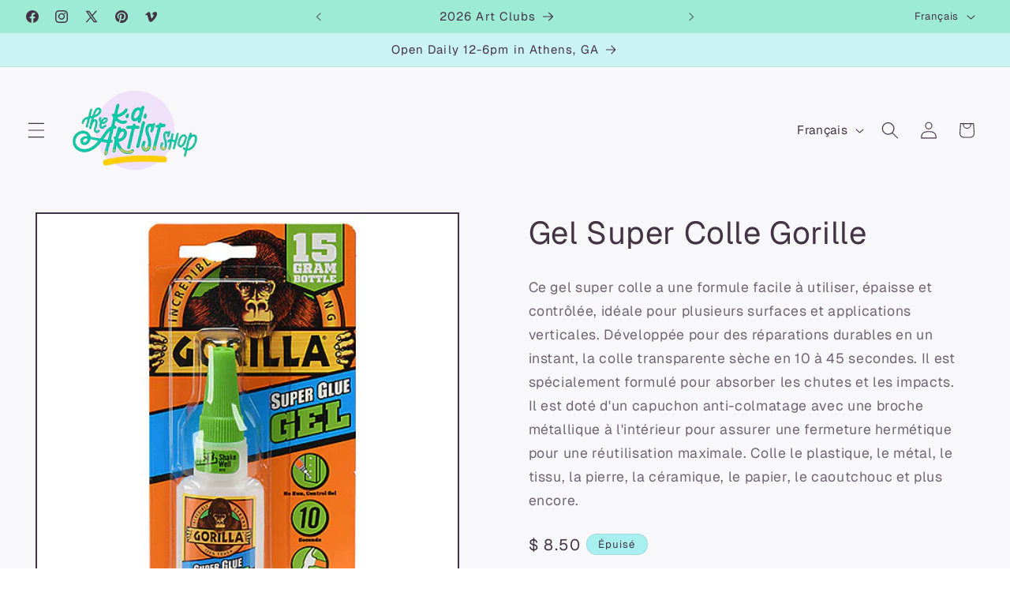

--- FILE ---
content_type: text/html; charset=utf-8
request_url: https://kaartist.com/fr/products/gorilla-super-glue-gel
body_size: 42211
content:
<!doctype html>
<html class="js" lang="fr">
  <head>
    <meta charset="utf-8">
    <meta http-equiv="X-UA-Compatible" content="IE=edge">
    <meta name="viewport" content="width=device-width,initial-scale=1">
    <meta name="theme-color" content="">
    <link rel="canonical" href="https://kaartist.com/fr/products/gorilla-super-glue-gel"><link rel="icon" type="image/png" href="//kaartist.com/cdn/shop/files/Splashy_Oil_Paint_Logo_-_Medium_b9ad0219-203e-4845-94b5-88644c1b7a58.jpg?crop=center&height=32&v=1649489392&width=32"><link rel="preconnect" href="https://fonts.shopifycdn.com" crossorigin><title>
      Gel Super Colle Gorille
 &ndash; K. A. Artist Shop</title>

    
      <meta name="description" content="Ce gel super colle a une formule facile à utiliser, épaisse et contrôlée, idéale pour plusieurs surfaces et applications verticales. Développée pour des réparations durables en un instant, la colle transparente sèche en 10 à 45 secondes. Il est spécialement formulé pour absorber les chutes et les impacts. Il est doté d">
    

    

<meta property="og:site_name" content="K. A. Artist Shop">
<meta property="og:url" content="https://kaartist.com/fr/products/gorilla-super-glue-gel">
<meta property="og:title" content="Gel Super Colle Gorille">
<meta property="og:type" content="product">
<meta property="og:description" content="Ce gel super colle a une formule facile à utiliser, épaisse et contrôlée, idéale pour plusieurs surfaces et applications verticales. Développée pour des réparations durables en un instant, la colle transparente sèche en 10 à 45 secondes. Il est spécialement formulé pour absorber les chutes et les impacts. Il est doté d"><meta property="og:image" content="http://kaartist.com/cdn/shop/products/484_1.jpg?v=1605507991">
  <meta property="og:image:secure_url" content="https://kaartist.com/cdn/shop/products/484_1.jpg?v=1605507991">
  <meta property="og:image:width" content="450">
  <meta property="og:image:height" content="450"><meta property="og:price:amount" content="8.50">
  <meta property="og:price:currency" content="USD"><meta name="twitter:site" content="@kaartist"><meta name="twitter:card" content="summary_large_image">
<meta name="twitter:title" content="Gel Super Colle Gorille">
<meta name="twitter:description" content="Ce gel super colle a une formule facile à utiliser, épaisse et contrôlée, idéale pour plusieurs surfaces et applications verticales. Développée pour des réparations durables en un instant, la colle transparente sèche en 10 à 45 secondes. Il est spécialement formulé pour absorber les chutes et les impacts. Il est doté d">


    <script src="//kaartist.com/cdn/shop/t/142/assets/constants.js?v=132983761750457495441765409269" defer="defer"></script>
    <script src="//kaartist.com/cdn/shop/t/142/assets/pubsub.js?v=25310214064522200911765409271" defer="defer"></script>
    <script src="//kaartist.com/cdn/shop/t/142/assets/global.js?v=7301445359237545521765409269" defer="defer"></script>
    <script src="//kaartist.com/cdn/shop/t/142/assets/details-disclosure.js?v=13653116266235556501765409269" defer="defer"></script>
    <script src="//kaartist.com/cdn/shop/t/142/assets/details-modal.js?v=25581673532751508451765409269" defer="defer"></script>
    <script src="//kaartist.com/cdn/shop/t/142/assets/search-form.js?v=133129549252120666541765409271" defer="defer"></script><script src="//kaartist.com/cdn/shop/t/142/assets/animations.js?v=88693664871331136111765409269" defer="defer"></script><script>window.performance && window.performance.mark && window.performance.mark('shopify.content_for_header.start');</script><meta name="google-site-verification" content="ZSJA67zNfY_LDKSpoNYZIe04rIMMC8v6gA3IqLP1Cl4">
<meta name="facebook-domain-verification" content="96z0ekvhja1xovxatxz8uw3cvcwbx6">
<meta name="facebook-domain-verification" content="50pby1ddbdia46gm5j23wveeq5rzlz">
<meta name="facebook-domain-verification" content="ro69xstqj4dtfmf95lrto9sz6zg4mz">
<meta id="shopify-digital-wallet" name="shopify-digital-wallet" content="/3369801/digital_wallets/dialog">
<meta name="shopify-checkout-api-token" content="bcfda990570208a28f873086acf0230a">
<meta id="in-context-paypal-metadata" data-shop-id="3369801" data-venmo-supported="false" data-environment="production" data-locale="fr_FR" data-paypal-v4="true" data-currency="USD">
<link rel="alternate" hreflang="x-default" href="https://kaartist.com/products/gorilla-super-glue-gel">
<link rel="alternate" hreflang="en" href="https://kaartist.com/products/gorilla-super-glue-gel">
<link rel="alternate" hreflang="es" href="https://kaartist.com/es/products/gorilla-super-glue-gel">
<link rel="alternate" hreflang="fr" href="https://kaartist.com/fr/products/gorilla-super-glue-gel">
<link rel="alternate" type="application/json+oembed" href="https://kaartist.com/fr/products/gorilla-super-glue-gel.oembed">
<script async="async" src="/checkouts/internal/preloads.js?locale=fr-US"></script>
<link rel="preconnect" href="https://shop.app" crossorigin="anonymous">
<script async="async" src="https://shop.app/checkouts/internal/preloads.js?locale=fr-US&shop_id=3369801" crossorigin="anonymous"></script>
<script id="apple-pay-shop-capabilities" type="application/json">{"shopId":3369801,"countryCode":"US","currencyCode":"USD","merchantCapabilities":["supports3DS"],"merchantId":"gid:\/\/shopify\/Shop\/3369801","merchantName":"K. A. Artist Shop","requiredBillingContactFields":["postalAddress","email","phone"],"requiredShippingContactFields":["postalAddress","email","phone"],"shippingType":"shipping","supportedNetworks":["visa","masterCard","amex","discover","elo","jcb"],"total":{"type":"pending","label":"K. A. Artist Shop","amount":"1.00"},"shopifyPaymentsEnabled":true,"supportsSubscriptions":true}</script>
<script id="shopify-features" type="application/json">{"accessToken":"bcfda990570208a28f873086acf0230a","betas":["rich-media-storefront-analytics"],"domain":"kaartist.com","predictiveSearch":true,"shopId":3369801,"locale":"fr"}</script>
<script>var Shopify = Shopify || {};
Shopify.shop = "kaartistshop.myshopify.com";
Shopify.locale = "fr";
Shopify.currency = {"active":"USD","rate":"1.0"};
Shopify.country = "US";
Shopify.theme = {"name":"Current Theme • Taste 15.4.1","id":138515447906,"schema_name":"Taste","schema_version":"15.4.1","theme_store_id":1434,"role":"main"};
Shopify.theme.handle = "null";
Shopify.theme.style = {"id":null,"handle":null};
Shopify.cdnHost = "kaartist.com/cdn";
Shopify.routes = Shopify.routes || {};
Shopify.routes.root = "/fr/";</script>
<script type="module">!function(o){(o.Shopify=o.Shopify||{}).modules=!0}(window);</script>
<script>!function(o){function n(){var o=[];function n(){o.push(Array.prototype.slice.apply(arguments))}return n.q=o,n}var t=o.Shopify=o.Shopify||{};t.loadFeatures=n(),t.autoloadFeatures=n()}(window);</script>
<script>
  window.ShopifyPay = window.ShopifyPay || {};
  window.ShopifyPay.apiHost = "shop.app\/pay";
  window.ShopifyPay.redirectState = null;
</script>
<script id="shop-js-analytics" type="application/json">{"pageType":"product"}</script>
<script defer="defer" async type="module" src="//kaartist.com/cdn/shopifycloud/shop-js/modules/v2/client.init-shop-cart-sync_BcDpqI9l.fr.esm.js"></script>
<script defer="defer" async type="module" src="//kaartist.com/cdn/shopifycloud/shop-js/modules/v2/chunk.common_a1Rf5Dlz.esm.js"></script>
<script defer="defer" async type="module" src="//kaartist.com/cdn/shopifycloud/shop-js/modules/v2/chunk.modal_Djra7sW9.esm.js"></script>
<script type="module">
  await import("//kaartist.com/cdn/shopifycloud/shop-js/modules/v2/client.init-shop-cart-sync_BcDpqI9l.fr.esm.js");
await import("//kaartist.com/cdn/shopifycloud/shop-js/modules/v2/chunk.common_a1Rf5Dlz.esm.js");
await import("//kaartist.com/cdn/shopifycloud/shop-js/modules/v2/chunk.modal_Djra7sW9.esm.js");

  window.Shopify.SignInWithShop?.initShopCartSync?.({"fedCMEnabled":true,"windoidEnabled":true});

</script>
<script defer="defer" async type="module" src="//kaartist.com/cdn/shopifycloud/shop-js/modules/v2/client.payment-terms_BQYK7nq4.fr.esm.js"></script>
<script defer="defer" async type="module" src="//kaartist.com/cdn/shopifycloud/shop-js/modules/v2/chunk.common_a1Rf5Dlz.esm.js"></script>
<script defer="defer" async type="module" src="//kaartist.com/cdn/shopifycloud/shop-js/modules/v2/chunk.modal_Djra7sW9.esm.js"></script>
<script type="module">
  await import("//kaartist.com/cdn/shopifycloud/shop-js/modules/v2/client.payment-terms_BQYK7nq4.fr.esm.js");
await import("//kaartist.com/cdn/shopifycloud/shop-js/modules/v2/chunk.common_a1Rf5Dlz.esm.js");
await import("//kaartist.com/cdn/shopifycloud/shop-js/modules/v2/chunk.modal_Djra7sW9.esm.js");

  
</script>
<script>
  window.Shopify = window.Shopify || {};
  if (!window.Shopify.featureAssets) window.Shopify.featureAssets = {};
  window.Shopify.featureAssets['shop-js'] = {"shop-cart-sync":["modules/v2/client.shop-cart-sync_BLrx53Hf.fr.esm.js","modules/v2/chunk.common_a1Rf5Dlz.esm.js","modules/v2/chunk.modal_Djra7sW9.esm.js"],"init-fed-cm":["modules/v2/client.init-fed-cm_C8SUwJ8U.fr.esm.js","modules/v2/chunk.common_a1Rf5Dlz.esm.js","modules/v2/chunk.modal_Djra7sW9.esm.js"],"shop-cash-offers":["modules/v2/client.shop-cash-offers_BBp_MjBM.fr.esm.js","modules/v2/chunk.common_a1Rf5Dlz.esm.js","modules/v2/chunk.modal_Djra7sW9.esm.js"],"shop-login-button":["modules/v2/client.shop-login-button_Dw6kG_iO.fr.esm.js","modules/v2/chunk.common_a1Rf5Dlz.esm.js","modules/v2/chunk.modal_Djra7sW9.esm.js"],"pay-button":["modules/v2/client.pay-button_BJDaAh68.fr.esm.js","modules/v2/chunk.common_a1Rf5Dlz.esm.js","modules/v2/chunk.modal_Djra7sW9.esm.js"],"shop-button":["modules/v2/client.shop-button_DBWL94V3.fr.esm.js","modules/v2/chunk.common_a1Rf5Dlz.esm.js","modules/v2/chunk.modal_Djra7sW9.esm.js"],"avatar":["modules/v2/client.avatar_BTnouDA3.fr.esm.js"],"init-windoid":["modules/v2/client.init-windoid_77FSIiws.fr.esm.js","modules/v2/chunk.common_a1Rf5Dlz.esm.js","modules/v2/chunk.modal_Djra7sW9.esm.js"],"init-shop-for-new-customer-accounts":["modules/v2/client.init-shop-for-new-customer-accounts_QoC3RJm9.fr.esm.js","modules/v2/client.shop-login-button_Dw6kG_iO.fr.esm.js","modules/v2/chunk.common_a1Rf5Dlz.esm.js","modules/v2/chunk.modal_Djra7sW9.esm.js"],"init-shop-email-lookup-coordinator":["modules/v2/client.init-shop-email-lookup-coordinator_D4ioGzPw.fr.esm.js","modules/v2/chunk.common_a1Rf5Dlz.esm.js","modules/v2/chunk.modal_Djra7sW9.esm.js"],"init-shop-cart-sync":["modules/v2/client.init-shop-cart-sync_BcDpqI9l.fr.esm.js","modules/v2/chunk.common_a1Rf5Dlz.esm.js","modules/v2/chunk.modal_Djra7sW9.esm.js"],"shop-toast-manager":["modules/v2/client.shop-toast-manager_B-eIbpHW.fr.esm.js","modules/v2/chunk.common_a1Rf5Dlz.esm.js","modules/v2/chunk.modal_Djra7sW9.esm.js"],"init-customer-accounts":["modules/v2/client.init-customer-accounts_BcBSUbIK.fr.esm.js","modules/v2/client.shop-login-button_Dw6kG_iO.fr.esm.js","modules/v2/chunk.common_a1Rf5Dlz.esm.js","modules/v2/chunk.modal_Djra7sW9.esm.js"],"init-customer-accounts-sign-up":["modules/v2/client.init-customer-accounts-sign-up_DvG__VHD.fr.esm.js","modules/v2/client.shop-login-button_Dw6kG_iO.fr.esm.js","modules/v2/chunk.common_a1Rf5Dlz.esm.js","modules/v2/chunk.modal_Djra7sW9.esm.js"],"shop-follow-button":["modules/v2/client.shop-follow-button_Dnx6fDH9.fr.esm.js","modules/v2/chunk.common_a1Rf5Dlz.esm.js","modules/v2/chunk.modal_Djra7sW9.esm.js"],"checkout-modal":["modules/v2/client.checkout-modal_BDH3MUqJ.fr.esm.js","modules/v2/chunk.common_a1Rf5Dlz.esm.js","modules/v2/chunk.modal_Djra7sW9.esm.js"],"shop-login":["modules/v2/client.shop-login_CV9Paj8R.fr.esm.js","modules/v2/chunk.common_a1Rf5Dlz.esm.js","modules/v2/chunk.modal_Djra7sW9.esm.js"],"lead-capture":["modules/v2/client.lead-capture_DGQOTB4e.fr.esm.js","modules/v2/chunk.common_a1Rf5Dlz.esm.js","modules/v2/chunk.modal_Djra7sW9.esm.js"],"payment-terms":["modules/v2/client.payment-terms_BQYK7nq4.fr.esm.js","modules/v2/chunk.common_a1Rf5Dlz.esm.js","modules/v2/chunk.modal_Djra7sW9.esm.js"]};
</script>
<script>(function() {
  var isLoaded = false;
  function asyncLoad() {
    if (isLoaded) return;
    isLoaded = true;
    var urls = ["\/\/cdn.shopify.com\/proxy\/e97251b7163c41a591527d69a3f45f25d3c5332c54a25afa951b9894dde4c2d4\/obscure-escarpment-2240.herokuapp.com\/js\/best_custom_product_options.js?shop=kaartistshop.myshopify.com\u0026sp-cache-control=cHVibGljLCBtYXgtYWdlPTkwMA","https:\/\/chimpstatic.com\/mcjs-connected\/js\/users\/d655c6cebd7d09a0173ee93fd\/4af0ce3ce61c395e586faf145.js?shop=kaartistshop.myshopify.com"];
    for (var i = 0; i < urls.length; i++) {
      var s = document.createElement('script');
      s.type = 'text/javascript';
      s.async = true;
      s.src = urls[i];
      var x = document.getElementsByTagName('script')[0];
      x.parentNode.insertBefore(s, x);
    }
  };
  if(window.attachEvent) {
    window.attachEvent('onload', asyncLoad);
  } else {
    window.addEventListener('load', asyncLoad, false);
  }
})();</script>
<script id="__st">var __st={"a":3369801,"offset":-18000,"reqid":"e84cbddd-b7a3-438d-8fcf-2abc1cf95556-1769138226","pageurl":"kaartist.com\/fr\/products\/gorilla-super-glue-gel","u":"c09b50bf82f8","p":"product","rtyp":"product","rid":2224554279010};</script>
<script>window.ShopifyPaypalV4VisibilityTracking = true;</script>
<script id="captcha-bootstrap">!function(){'use strict';const t='contact',e='account',n='new_comment',o=[[t,t],['blogs',n],['comments',n],[t,'customer']],c=[[e,'customer_login'],[e,'guest_login'],[e,'recover_customer_password'],[e,'create_customer']],r=t=>t.map((([t,e])=>`form[action*='/${t}']:not([data-nocaptcha='true']) input[name='form_type'][value='${e}']`)).join(','),a=t=>()=>t?[...document.querySelectorAll(t)].map((t=>t.form)):[];function s(){const t=[...o],e=r(t);return a(e)}const i='password',u='form_key',d=['recaptcha-v3-token','g-recaptcha-response','h-captcha-response',i],f=()=>{try{return window.sessionStorage}catch{return}},m='__shopify_v',_=t=>t.elements[u];function p(t,e,n=!1){try{const o=window.sessionStorage,c=JSON.parse(o.getItem(e)),{data:r}=function(t){const{data:e,action:n}=t;return t[m]||n?{data:e,action:n}:{data:t,action:n}}(c);for(const[e,n]of Object.entries(r))t.elements[e]&&(t.elements[e].value=n);n&&o.removeItem(e)}catch(o){console.error('form repopulation failed',{error:o})}}const l='form_type',E='cptcha';function T(t){t.dataset[E]=!0}const w=window,h=w.document,L='Shopify',v='ce_forms',y='captcha';let A=!1;((t,e)=>{const n=(g='f06e6c50-85a8-45c8-87d0-21a2b65856fe',I='https://cdn.shopify.com/shopifycloud/storefront-forms-hcaptcha/ce_storefront_forms_captcha_hcaptcha.v1.5.2.iife.js',D={infoText:'Protégé par hCaptcha',privacyText:'Confidentialité',termsText:'Conditions'},(t,e,n)=>{const o=w[L][v],c=o.bindForm;if(c)return c(t,g,e,D).then(n);var r;o.q.push([[t,g,e,D],n]),r=I,A||(h.body.append(Object.assign(h.createElement('script'),{id:'captcha-provider',async:!0,src:r})),A=!0)});var g,I,D;w[L]=w[L]||{},w[L][v]=w[L][v]||{},w[L][v].q=[],w[L][y]=w[L][y]||{},w[L][y].protect=function(t,e){n(t,void 0,e),T(t)},Object.freeze(w[L][y]),function(t,e,n,w,h,L){const[v,y,A,g]=function(t,e,n){const i=e?o:[],u=t?c:[],d=[...i,...u],f=r(d),m=r(i),_=r(d.filter((([t,e])=>n.includes(e))));return[a(f),a(m),a(_),s()]}(w,h,L),I=t=>{const e=t.target;return e instanceof HTMLFormElement?e:e&&e.form},D=t=>v().includes(t);t.addEventListener('submit',(t=>{const e=I(t);if(!e)return;const n=D(e)&&!e.dataset.hcaptchaBound&&!e.dataset.recaptchaBound,o=_(e),c=g().includes(e)&&(!o||!o.value);(n||c)&&t.preventDefault(),c&&!n&&(function(t){try{if(!f())return;!function(t){const e=f();if(!e)return;const n=_(t);if(!n)return;const o=n.value;o&&e.removeItem(o)}(t);const e=Array.from(Array(32),(()=>Math.random().toString(36)[2])).join('');!function(t,e){_(t)||t.append(Object.assign(document.createElement('input'),{type:'hidden',name:u})),t.elements[u].value=e}(t,e),function(t,e){const n=f();if(!n)return;const o=[...t.querySelectorAll(`input[type='${i}']`)].map((({name:t})=>t)),c=[...d,...o],r={};for(const[a,s]of new FormData(t).entries())c.includes(a)||(r[a]=s);n.setItem(e,JSON.stringify({[m]:1,action:t.action,data:r}))}(t,e)}catch(e){console.error('failed to persist form',e)}}(e),e.submit())}));const S=(t,e)=>{t&&!t.dataset[E]&&(n(t,e.some((e=>e===t))),T(t))};for(const o of['focusin','change'])t.addEventListener(o,(t=>{const e=I(t);D(e)&&S(e,y())}));const B=e.get('form_key'),M=e.get(l),P=B&&M;t.addEventListener('DOMContentLoaded',(()=>{const t=y();if(P)for(const e of t)e.elements[l].value===M&&p(e,B);[...new Set([...A(),...v().filter((t=>'true'===t.dataset.shopifyCaptcha))])].forEach((e=>S(e,t)))}))}(h,new URLSearchParams(w.location.search),n,t,e,['guest_login'])})(!0,!0)}();</script>
<script integrity="sha256-4kQ18oKyAcykRKYeNunJcIwy7WH5gtpwJnB7kiuLZ1E=" data-source-attribution="shopify.loadfeatures" defer="defer" src="//kaartist.com/cdn/shopifycloud/storefront/assets/storefront/load_feature-a0a9edcb.js" crossorigin="anonymous"></script>
<script crossorigin="anonymous" defer="defer" src="//kaartist.com/cdn/shopifycloud/storefront/assets/shopify_pay/storefront-65b4c6d7.js?v=20250812"></script>
<script data-source-attribution="shopify.dynamic_checkout.dynamic.init">var Shopify=Shopify||{};Shopify.PaymentButton=Shopify.PaymentButton||{isStorefrontPortableWallets:!0,init:function(){window.Shopify.PaymentButton.init=function(){};var t=document.createElement("script");t.src="https://kaartist.com/cdn/shopifycloud/portable-wallets/latest/portable-wallets.fr.js",t.type="module",document.head.appendChild(t)}};
</script>
<script data-source-attribution="shopify.dynamic_checkout.buyer_consent">
  function portableWalletsHideBuyerConsent(e){var t=document.getElementById("shopify-buyer-consent"),n=document.getElementById("shopify-subscription-policy-button");t&&n&&(t.classList.add("hidden"),t.setAttribute("aria-hidden","true"),n.removeEventListener("click",e))}function portableWalletsShowBuyerConsent(e){var t=document.getElementById("shopify-buyer-consent"),n=document.getElementById("shopify-subscription-policy-button");t&&n&&(t.classList.remove("hidden"),t.removeAttribute("aria-hidden"),n.addEventListener("click",e))}window.Shopify?.PaymentButton&&(window.Shopify.PaymentButton.hideBuyerConsent=portableWalletsHideBuyerConsent,window.Shopify.PaymentButton.showBuyerConsent=portableWalletsShowBuyerConsent);
</script>
<script>
  function portableWalletsCleanup(e){e&&e.src&&console.error("Failed to load portable wallets script "+e.src);var t=document.querySelectorAll("shopify-accelerated-checkout .shopify-payment-button__skeleton, shopify-accelerated-checkout-cart .wallet-cart-button__skeleton"),e=document.getElementById("shopify-buyer-consent");for(let e=0;e<t.length;e++)t[e].remove();e&&e.remove()}function portableWalletsNotLoadedAsModule(e){e instanceof ErrorEvent&&"string"==typeof e.message&&e.message.includes("import.meta")&&"string"==typeof e.filename&&e.filename.includes("portable-wallets")&&(window.removeEventListener("error",portableWalletsNotLoadedAsModule),window.Shopify.PaymentButton.failedToLoad=e,"loading"===document.readyState?document.addEventListener("DOMContentLoaded",window.Shopify.PaymentButton.init):window.Shopify.PaymentButton.init())}window.addEventListener("error",portableWalletsNotLoadedAsModule);
</script>

<script type="module" src="https://kaartist.com/cdn/shopifycloud/portable-wallets/latest/portable-wallets.fr.js" onError="portableWalletsCleanup(this)" crossorigin="anonymous"></script>
<script nomodule>
  document.addEventListener("DOMContentLoaded", portableWalletsCleanup);
</script>

<link id="shopify-accelerated-checkout-styles" rel="stylesheet" media="screen" href="https://kaartist.com/cdn/shopifycloud/portable-wallets/latest/accelerated-checkout-backwards-compat.css" crossorigin="anonymous">
<style id="shopify-accelerated-checkout-cart">
        #shopify-buyer-consent {
  margin-top: 1em;
  display: inline-block;
  width: 100%;
}

#shopify-buyer-consent.hidden {
  display: none;
}

#shopify-subscription-policy-button {
  background: none;
  border: none;
  padding: 0;
  text-decoration: underline;
  font-size: inherit;
  cursor: pointer;
}

#shopify-subscription-policy-button::before {
  box-shadow: none;
}

      </style>
<script id="sections-script" data-sections="header" defer="defer" src="//kaartist.com/cdn/shop/t/142/compiled_assets/scripts.js?v=28199"></script>
<script>window.performance && window.performance.mark && window.performance.mark('shopify.content_for_header.end');</script>


    <style data-shopify>
      @font-face {
  font-family: Geist;
  font-weight: 400;
  font-style: normal;
  font-display: swap;
  src: url("//kaartist.com/cdn/fonts/geist/geist_n4.6e27f20c83b0a07405328f98ff3b0be957c5d6d5.woff2") format("woff2"),
       url("//kaartist.com/cdn/fonts/geist/geist_n4.492f36219dd328eb9d6fa578986db9fe6d514f67.woff") format("woff");
}

      @font-face {
  font-family: Geist;
  font-weight: 700;
  font-style: normal;
  font-display: swap;
  src: url("//kaartist.com/cdn/fonts/geist/geist_n7.d1a55eaf394973a6f8fe773d87de2e2f51331d2a.woff2") format("woff2"),
       url("//kaartist.com/cdn/fonts/geist/geist_n7.69b158278bc5ac2dd4016704355834ad3509f9f6.woff") format("woff");
}

      
      
      @font-face {
  font-family: Geist;
  font-weight: 400;
  font-style: normal;
  font-display: swap;
  src: url("//kaartist.com/cdn/fonts/geist/geist_n4.6e27f20c83b0a07405328f98ff3b0be957c5d6d5.woff2") format("woff2"),
       url("//kaartist.com/cdn/fonts/geist/geist_n4.492f36219dd328eb9d6fa578986db9fe6d514f67.woff") format("woff");
}


      
        :root,
        .color-background-1 {
          --color-background: 252,255,234;
        
          --gradient-background: linear-gradient(180deg, rgba(248, 248, 251, 1) 100%, rgba(244, 255, 230, 1) 100%);
        

        

        --color-foreground: 68,51,68;
        --color-background-contrast: 234,255,106;
        --color-shadow: 85,187,153;
        --color-button: 66,204,163;
        --color-button-text: 240,255,220;
        --color-secondary-button: 252,255,234;
        --color-secondary-button-text: 68,51,68;
        --color-link: 68,51,68;
        --color-badge-foreground: 68,51,68;
        --color-badge-background: 252,255,234;
        --color-badge-border: 68,51,68;
        --payment-terms-background-color: rgb(252 255 234);
      }
      
        
        .color-background-2 {
          --color-background: 239,224,244;
        
          --gradient-background: linear-gradient(310deg, rgba(168, 239, 239, 1) 100%, rgba(255, 252, 255, 1) 100%);
        

        

        --color-foreground: 23,17,5;
        --color-background-contrast: 190,130,211;
        --color-shadow: 0,0,0;
        --color-button: 240,255,220;
        --color-button-text: 68,51,68;
        --color-secondary-button: 239,224,244;
        --color-secondary-button-text: 0,0,0;
        --color-link: 0,0,0;
        --color-badge-foreground: 23,17,5;
        --color-badge-background: 239,224,244;
        --color-badge-border: 23,17,5;
        --payment-terms-background-color: rgb(239 224 244);
      }
      
        
        .color-inverse {
          --color-background: 168,239,239;
        
          --gradient-background: linear-gradient(136deg, rgba(203, 243, 243, 1) 100%, rgba(85, 68, 102, 1) 100%);
        

        

        --color-foreground: 68,51,68;
        --color-background-contrast: 60,219,219;
        --color-shadow: 0,0,0;
        --color-button: 66,204,163;
        --color-button-text: 240,255,220;
        --color-secondary-button: 168,239,239;
        --color-secondary-button-text: 68,51,68;
        --color-link: 68,51,68;
        --color-badge-foreground: 68,51,68;
        --color-badge-background: 168,239,239;
        --color-badge-border: 68,51,68;
        --payment-terms-background-color: rgb(168 239 239);
      }
      
        
        .color-accent-1 {
          --color-background: 239,226,239;
        
          --gradient-background: linear-gradient(180deg, rgba(252, 255, 234, 1) 100%, rgba(255, 140, 162, 1) 100%, rgba(254, 91, 124, 1) 100%);
        

        

        --color-foreground: 86,50,100;
        --color-background-contrast: 194,144,194;
        --color-shadow: 239,224,244;
        --color-button: 118,220,220;
        --color-button-text: 68,51,68;
        --color-secondary-button: 239,226,239;
        --color-secondary-button-text: 86,50,100;
        --color-link: 86,50,100;
        --color-badge-foreground: 86,50,100;
        --color-badge-background: 239,226,239;
        --color-badge-border: 86,50,100;
        --payment-terms-background-color: rgb(239 226 239);
      }
      
        
        .color-accent-2 {
          --color-background: 240,255,220;
        
          --gradient-background: linear-gradient(0deg, rgba(240, 255, 220, 1) 100%, rgba(247, 197, 204, 1) 100%, rgba(215, 204, 250, 0) 100%);
        

        

        --color-foreground: 38,150,118;
        --color-background-contrast: 185,255,93;
        --color-shadow: 0,0,0;
        --color-button: 38,150,118;
        --color-button-text: 255,255,255;
        --color-secondary-button: 240,255,220;
        --color-secondary-button-text: 86,50,100;
        --color-link: 86,50,100;
        --color-badge-foreground: 38,150,118;
        --color-badge-background: 240,255,220;
        --color-badge-border: 38,150,118;
        --payment-terms-background-color: rgb(240 255 220);
      }
      
        
        .color-scheme-4e452235-16c1-4163-96f5-4b69e920c0dc {
          --color-background: 170,136,187;
        
          --gradient-background: #aa88bb;
        

        

        --color-foreground: 255,255,255;
        --color-background-contrast: 107,71,124;
        --color-shadow: 0,0,0;
        --color-button: 255,240,255;
        --color-button-text: 86,50,100;
        --color-secondary-button: 170,136,187;
        --color-secondary-button-text: 0,0,0;
        --color-link: 0,0,0;
        --color-badge-foreground: 255,255,255;
        --color-badge-background: 170,136,187;
        --color-badge-border: 255,255,255;
        --payment-terms-background-color: rgb(170 136 187);
      }
      
        
        .color-scheme-9d81f2d8-e3dc-45ed-b158-4bf5d03a00e7 {
          --color-background: 240,255,249;
        
          --gradient-background: #f0fff9;
        

        

        --color-foreground: 68,51,68;
        --color-background-contrast: 113,255,198;
        --color-shadow: 255,255,255;
        --color-button: 66,204,163;
        --color-button-text: 255,255,255;
        --color-secondary-button: 240,255,249;
        --color-secondary-button-text: 68,51,68;
        --color-link: 68,51,68;
        --color-badge-foreground: 68,51,68;
        --color-badge-background: 240,255,249;
        --color-badge-border: 68,51,68;
        --payment-terms-background-color: rgb(240 255 249);
      }
      
        
        .color-scheme-eba3cc85-028e-42d7-b83f-fac18adf1d6f {
          --color-background: 248,248,251;
        
          --gradient-background: linear-gradient(180deg, rgba(241, 227, 246, 1) 100%, rgba(254, 91, 124, 1) 100%, rgba(239, 224, 244, 1) 100%);
        

        

        --color-foreground: 86,50,100;
        --color-background-contrast: 167,167,205;
        --color-shadow: 17,17,17;
        --color-button: 51,34,68;
        --color-button-text: 239,224,244;
        --color-secondary-button: 248,248,251;
        --color-secondary-button-text: 17,17,17;
        --color-link: 17,17,17;
        --color-badge-foreground: 86,50,100;
        --color-badge-background: 248,248,251;
        --color-badge-border: 86,50,100;
        --payment-terms-background-color: rgb(248 248 251);
      }
      
        
        .color-scheme-6c97822e-c876-4579-b49b-5454b3acd501 {
          --color-background: 157,235,212;
        
          --gradient-background: #9debd4;
        

        

        --color-foreground: 68,51,68;
        --color-background-contrast: 51,213,166;
        --color-shadow: 255,255,255;
        --color-button: 53,94,194;
        --color-button-text: 255,255,255;
        --color-secondary-button: 157,235,212;
        --color-secondary-button-text: 86,50,100;
        --color-link: 86,50,100;
        --color-badge-foreground: 68,51,68;
        --color-badge-background: 157,235,212;
        --color-badge-border: 68,51,68;
        --payment-terms-background-color: rgb(157 235 212);
      }
      
        
        .color-scheme-ca351d99-65af-4cb4-8bc1-07cc57d86f3e {
          --color-background: 255,255,255;
        
          --gradient-background: linear-gradient(180deg, rgba(255, 252, 255, 1) 100%, rgba(244, 255, 230, 1) 100%);
        

        

        --color-foreground: 52,33,68;
        --color-background-contrast: 191,191,191;
        --color-shadow: 0,0,0;
        --color-button: 68,188,153;
        --color-button-text: 252,255,239;
        --color-secondary-button: 255,255,255;
        --color-secondary-button-text: 52,33,68;
        --color-link: 52,33,68;
        --color-badge-foreground: 52,33,68;
        --color-badge-background: 255,255,255;
        --color-badge-border: 52,33,68;
        --payment-terms-background-color: rgb(255 255 255);
      }
      
        
        .color-scheme-transparent-multicolumn {
          --color-background: 0,0,0;
        
          --gradient-background: rgba(0,0,0,0);
        

        

        --color-foreground: 52,33,68;
        --color-background-contrast: 128,128,128;
        --color-shadow: 0,0,0;
        --color-button: 68,188,153;
        --color-button-text: 252,255,239;
        --color-secondary-button: 0,0,0;
        --color-secondary-button-text: 52,33,68;
        --color-link: 52,33,68;
        --color-badge-foreground: 52,33,68;
        --color-badge-background: 0,0,0;
        --color-badge-border: 52,33,68;
        --payment-terms-background-color: rgb(0 0 0);
      }
      

      body, .color-background-1, .color-background-2, .color-inverse, .color-accent-1, .color-accent-2, .color-scheme-4e452235-16c1-4163-96f5-4b69e920c0dc, .color-scheme-9d81f2d8-e3dc-45ed-b158-4bf5d03a00e7, .color-scheme-eba3cc85-028e-42d7-b83f-fac18adf1d6f, .color-scheme-6c97822e-c876-4579-b49b-5454b3acd501, .color-scheme-ca351d99-65af-4cb4-8bc1-07cc57d86f3e, .color-scheme-transparent-multicolumn {
        color: rgba(var(--color-foreground), 0.75);
        background-color: rgb(var(--color-background));
      }

      :root {
        --font-body-family: Geist, sans-serif;
        --font-body-style: normal;
        --font-body-weight: 400;
        --font-body-weight-bold: 700;

        --font-heading-family: Geist, sans-serif;
        --font-heading-style: normal;
        --font-heading-weight: 400;

        --font-body-scale: 1.1;
        --font-heading-scale: 0.9090909090909091;

        --media-padding: px;
        --media-border-opacity: 1.0;
        --media-border-width: 2px;
        --media-radius: 0px;
        --media-shadow-opacity: 0.0;
        --media-shadow-horizontal-offset: 0px;
        --media-shadow-vertical-offset: 0px;
        --media-shadow-blur-radius: 0px;
        --media-shadow-visible: 0;

        --page-width: 160rem;
        --page-width-margin: 0rem;

        --product-card-image-padding: 0.0rem;
        --product-card-corner-radius: 0.0rem;
        --product-card-text-alignment: center;
        --product-card-border-width: 0.0rem;
        --product-card-border-opacity: 0.0;
        --product-card-shadow-opacity: 0.1;
        --product-card-shadow-visible: 1;
        --product-card-shadow-horizontal-offset: 0.0rem;
        --product-card-shadow-vertical-offset: 0.0rem;
        --product-card-shadow-blur-radius: 0.0rem;

        --collection-card-image-padding: 0.0rem;
        --collection-card-corner-radius: 0.0rem;
        --collection-card-text-alignment: left;
        --collection-card-border-width: 0.0rem;
        --collection-card-border-opacity: 0.0;
        --collection-card-shadow-opacity: 0.1;
        --collection-card-shadow-visible: 1;
        --collection-card-shadow-horizontal-offset: 0.0rem;
        --collection-card-shadow-vertical-offset: 0.0rem;
        --collection-card-shadow-blur-radius: 0.0rem;

        --blog-card-image-padding: 0.0rem;
        --blog-card-corner-radius: 0.0rem;
        --blog-card-text-alignment: left;
        --blog-card-border-width: 0.0rem;
        --blog-card-border-opacity: 0.0;
        --blog-card-shadow-opacity: 0.1;
        --blog-card-shadow-visible: 1;
        --blog-card-shadow-horizontal-offset: 0.0rem;
        --blog-card-shadow-vertical-offset: 0.0rem;
        --blog-card-shadow-blur-radius: 0.0rem;

        --badge-corner-radius: 4.0rem;

        --popup-border-width: 2px;
        --popup-border-opacity: 1.0;
        --popup-corner-radius: 0px;
        --popup-shadow-opacity: 0.0;
        --popup-shadow-horizontal-offset: 0px;
        --popup-shadow-vertical-offset: 0px;
        --popup-shadow-blur-radius: 0px;

        --drawer-border-width: 2px;
        --drawer-border-opacity: 1.0;
        --drawer-shadow-opacity: 0.0;
        --drawer-shadow-horizontal-offset: 0px;
        --drawer-shadow-vertical-offset: 0px;
        --drawer-shadow-blur-radius: 0px;

        --spacing-sections-desktop: 20px;
        --spacing-sections-mobile: 20px;

        --grid-desktop-vertical-spacing: 24px;
        --grid-desktop-horizontal-spacing: 20px;
        --grid-mobile-vertical-spacing: 12px;
        --grid-mobile-horizontal-spacing: 10px;

        --text-boxes-border-opacity: 1.0;
        --text-boxes-border-width: 0px;
        --text-boxes-radius: 0px;
        --text-boxes-shadow-opacity: 0.0;
        --text-boxes-shadow-visible: 0;
        --text-boxes-shadow-horizontal-offset: 0px;
        --text-boxes-shadow-vertical-offset: 0px;
        --text-boxes-shadow-blur-radius: 0px;

        --buttons-radius: 8px;
        --buttons-radius-outset: 9px;
        --buttons-border-width: 1px;
        --buttons-border-opacity: 1.0;
        --buttons-shadow-opacity: 0.0;
        --buttons-shadow-visible: 0;
        --buttons-shadow-horizontal-offset: 0px;
        --buttons-shadow-vertical-offset: 0px;
        --buttons-shadow-blur-radius: 0px;
        --buttons-border-offset: 0.3px;

        --inputs-radius: 8px;
        --inputs-border-width: 1px;
        --inputs-border-opacity: 1.0;
        --inputs-shadow-opacity: 0.0;
        --inputs-shadow-horizontal-offset: 0px;
        --inputs-margin-offset: 0px;
        --inputs-shadow-vertical-offset: 0px;
        --inputs-shadow-blur-radius: 0px;
        --inputs-radius-outset: 9px;

        --variant-pills-radius: 8px;
        --variant-pills-border-width: 2px;
        --variant-pills-border-opacity: 1.0;
        --variant-pills-shadow-opacity: 0.0;
        --variant-pills-shadow-horizontal-offset: 0px;
        --variant-pills-shadow-vertical-offset: 0px;
        --variant-pills-shadow-blur-radius: 0px;
      }

      *,
      *::before,
      *::after {
        box-sizing: inherit;
      }

      html {
        box-sizing: border-box;
        font-size: calc(var(--font-body-scale) * 62.5%);
        height: 100%;
      }

      body {
        display: grid;
        grid-template-rows: auto auto 1fr auto;
        grid-template-columns: 100%;
        min-height: 100%;
        margin: 0;
        font-size: 1.5rem;
        letter-spacing: 0.06rem;
        line-height: calc(1 + 0.8 / var(--font-body-scale));
        font-family: var(--font-body-family);
        font-style: var(--font-body-style);
        font-weight: var(--font-body-weight);
      }

      @media screen and (min-width: 750px) {
        body {
          font-size: 1.6rem;
        }
      }
    </style>

    <link href="//kaartist.com/cdn/shop/t/142/assets/base.css?v=159841507637079171801765409269" rel="stylesheet" type="text/css" media="all" />
    <link rel="stylesheet" href="//kaartist.com/cdn/shop/t/142/assets/component-cart-items.css?v=13033300910818915211765409269" media="print" onload="this.media='all'">
      <link rel="preload" as="font" href="//kaartist.com/cdn/fonts/geist/geist_n4.6e27f20c83b0a07405328f98ff3b0be957c5d6d5.woff2" type="font/woff2" crossorigin>
      

      <link rel="preload" as="font" href="//kaartist.com/cdn/fonts/geist/geist_n4.6e27f20c83b0a07405328f98ff3b0be957c5d6d5.woff2" type="font/woff2" crossorigin>
      
<link href="//kaartist.com/cdn/shop/t/142/assets/component-localization-form.css?v=170315343355214948141765409269" rel="stylesheet" type="text/css" media="all" />
      <script src="//kaartist.com/cdn/shop/t/142/assets/localization-form.js?v=144176611646395275351765409271" defer="defer"></script><link
        rel="stylesheet"
        href="//kaartist.com/cdn/shop/t/142/assets/component-predictive-search.css?v=118923337488134913561765409269"
        media="print"
        onload="this.media='all'"
      ><script>
      if (Shopify.designMode) {
        document.documentElement.classList.add('shopify-design-mode');
      }
    </script>
  <!-- BEGIN app block: shopify://apps/vo-product-options/blocks/embed-block/430cbd7b-bd20-4c16-ba41-db6f4c645164 --><script>var bcpo_product={"id":2224554279010,"title":"Gel Super Colle Gorille","handle":"gorilla-super-glue-gel","description":"\u003cmeta charset=\"utf-8\"\u003e \u003cspan\u003eCe gel super colle a une formule facile à utiliser, épaisse et contrôlée, idéale pour plusieurs surfaces et applications verticales. Développée pour des réparations durables en un instant, la colle transparente sèche en 10 à 45 secondes. Il est spécialement formulé pour absorber les chutes et les impacts. Il est doté d'un capuchon anti-colmatage avec une broche métallique à l'intérieur pour assurer une fermeture hermétique pour une réutilisation maximale. Colle le plastique, le métal, le tissu, la pierre, la céramique, le papier, le caoutchouc et plus encore.\u003c\/span\u003e","published_at":"2020-01-20T18:01:22-05:00","created_at":"2019-05-07T12:09:58-04:00","vendor":"Gorilla Glue Co","type":"Adhesives and Fasteners","tags":["[MP]","Adhesives","Glue","INV-2023-09-22-HH","Liquid Glue","Maker_Gorilla Glue Co","PC-2023-09-22-HH","Price_Up to $10","Type_Glue"],"price":850,"price_min":850,"price_max":850,"available":false,"price_varies":false,"compare_at_price":null,"compare_at_price_min":0,"compare_at_price_max":0,"compare_at_price_varies":false,"variants":[{"id":20374523412578,"title":"Default Title","option1":"Default Title","option2":null,"option3":null,"sku":"MP[GG7600101]","requires_shipping":true,"taxable":true,"featured_image":null,"available":false,"name":"Gel Super Colle Gorille","public_title":null,"options":["Default Title"],"price":850,"weight":0,"compare_at_price":null,"inventory_quantity":0,"inventory_management":"shopify","inventory_policy":"deny","barcode":"052427760012","requires_selling_plan":false,"selling_plan_allocations":[]}],"images":["\/\/kaartist.com\/cdn\/shop\/products\/484_1.jpg?v=1605507991"],"featured_image":"\/\/kaartist.com\/cdn\/shop\/products\/484_1.jpg?v=1605507991","options":["Titre"],"media":[{"alt":"Gorilla Super Glue Gel - by Gorilla Glue Co - K. A. Artist Shop","id":4736262602850,"position":1,"preview_image":{"aspect_ratio":1.0,"height":450,"width":450,"src":"\/\/kaartist.com\/cdn\/shop\/products\/484_1.jpg?v=1605507991"},"aspect_ratio":1.0,"height":450,"media_type":"image","src":"\/\/kaartist.com\/cdn\/shop\/products\/484_1.jpg?v=1605507991","width":450}],"requires_selling_plan":false,"selling_plan_groups":[],"content":"\u003cmeta charset=\"utf-8\"\u003e \u003cspan\u003eCe gel super colle a une formule facile à utiliser, épaisse et contrôlée, idéale pour plusieurs surfaces et applications verticales. Développée pour des réparations durables en un instant, la colle transparente sèche en 10 à 45 secondes. Il est spécialement formulé pour absorber les chutes et les impacts. Il est doté d'un capuchon anti-colmatage avec une broche métallique à l'intérieur pour assurer une fermeture hermétique pour une réutilisation maximale. Colle le plastique, le métal, le tissu, la pierre, la céramique, le papier, le caoutchouc et plus encore.\u003c\/span\u003e"}; bcpo_product.options_with_values = [{"name":"Titre","position":1,"values":["Default Title"]}];  var bcpo_settings=bcpo_settings || {"fallback":"dropdown","auto_select":"off","load_main_image":"on","replaceImage":"on","border_style":"round","tooltips":"show","sold_out_style":"transparent","theme":"light","jumbo_colors":"medium","jumbo_images":"medium","circle_swatches":"","inventory_style":"amazon","override_ajax":"relentless","add_price_addons":"off","theme2":"on","money_format2":"$ {{amount}} USD","money_format_without_currency":"$ {{amount}}","show_currency":"off","file_upload_warning":"off","global_auto_image_options":"","global_color_options":"","global_colors":[{"key":"","value":"ecf42f"}],"shop_currency":"USD"};var inventory_quantity = [];inventory_quantity.push(0);if(bcpo_product) { for (var i = 0; i < bcpo_product.variants.length; i += 1) { bcpo_product.variants[i].inventory_quantity = inventory_quantity[i]; }}window.bcpo = window.bcpo || {}; bcpo.cart = {"note":null,"attributes":{},"original_total_price":0,"total_price":0,"total_discount":0,"total_weight":0.0,"item_count":0,"items":[],"requires_shipping":false,"currency":"USD","items_subtotal_price":0,"cart_level_discount_applications":[],"checkout_charge_amount":0}; bcpo.ogFormData = FormData; bcpo.money_with_currency_format = "$ {{amount}} USD";bcpo.money_format = "$ {{amount}}"; if (bcpo_settings) { bcpo_settings.shop_currency = "USD";} else { var bcpo_settings = {shop_currency: "USD" }; }</script>


<!-- END app block --><!-- BEGIN app block: shopify://apps/marsello-loyalty-email-sms/blocks/widget/2f8afca8-ebe2-41cc-a30f-c0ab7d4ac8be --><script>
  (function () {
    var w = window;
    var d = document;
    var l = function () {
      var data = btoa(
        JSON.stringify({
          Provider: 0,
          SiteIdentifier: 'kaartistshop.myshopify.com',
          CustomerIdentifier: '',
          Timestamp: 'fe5b2b6718321a362317d578abbe882553707a40fbb23c695e58e67048e6aea4',
        })
      );
      w.marselloSettings = { token: data };
      var listener = function (event) {
        if (event.data == 'signup') {
          window.location.href = '/account/register';
        } else if (event.data == 'signin') {
          window.location.href = '/account/login';
        } else if (event.data == 'logout') {
          window.location.href = '/account/logout';
        }
      };
      window.addEventListener('message', listener, false);
      var s = d.createElement('script');
      s.type = 'text/javascript';
      s.async = true;
      s.src = 'https://pos.marsello.app/widget/kaartistshop.myshopify.com';
      //s.src = 'https://localhost:44464/widget/kaartistshop.myshopify.com';
      var x = d.getElementsByTagName('head')[0].childNodes[0];
      x.parentNode.insertBefore(s, x);
    };
    if (document.readyState === 'complete') {
      l();
    } else if (w.attachEvent) {
      w.attachEvent('onload', l);
    } else {
      w.addEventListener('load', l, false);
    }
  })();
</script>



<!-- END app block --><link href="https://cdn.shopify.com/extensions/019aa301-88d2-72f9-8593-1bde5544dbb0/propel-appointments-12/assets/pa-styles.css" rel="stylesheet" type="text/css" media="all">
<script src="https://cdn.shopify.com/extensions/019bd967-c562-7ddb-90ed-985db7100bf5/best-custom-product-options-414/assets/best_custom_product_options.js" type="text/javascript" defer="defer"></script>
<link href="https://cdn.shopify.com/extensions/019bd967-c562-7ddb-90ed-985db7100bf5/best-custom-product-options-414/assets/bcpo-front.css" rel="stylesheet" type="text/css" media="all">
<link href="https://monorail-edge.shopifysvc.com" rel="dns-prefetch">
<script>(function(){if ("sendBeacon" in navigator && "performance" in window) {try {var session_token_from_headers = performance.getEntriesByType('navigation')[0].serverTiming.find(x => x.name == '_s').description;} catch {var session_token_from_headers = undefined;}var session_cookie_matches = document.cookie.match(/_shopify_s=([^;]*)/);var session_token_from_cookie = session_cookie_matches && session_cookie_matches.length === 2 ? session_cookie_matches[1] : "";var session_token = session_token_from_headers || session_token_from_cookie || "";function handle_abandonment_event(e) {var entries = performance.getEntries().filter(function(entry) {return /monorail-edge.shopifysvc.com/.test(entry.name);});if (!window.abandonment_tracked && entries.length === 0) {window.abandonment_tracked = true;var currentMs = Date.now();var navigation_start = performance.timing.navigationStart;var payload = {shop_id: 3369801,url: window.location.href,navigation_start,duration: currentMs - navigation_start,session_token,page_type: "product"};window.navigator.sendBeacon("https://monorail-edge.shopifysvc.com/v1/produce", JSON.stringify({schema_id: "online_store_buyer_site_abandonment/1.1",payload: payload,metadata: {event_created_at_ms: currentMs,event_sent_at_ms: currentMs}}));}}window.addEventListener('pagehide', handle_abandonment_event);}}());</script>
<script id="web-pixels-manager-setup">(function e(e,d,r,n,o){if(void 0===o&&(o={}),!Boolean(null===(a=null===(i=window.Shopify)||void 0===i?void 0:i.analytics)||void 0===a?void 0:a.replayQueue)){var i,a;window.Shopify=window.Shopify||{};var t=window.Shopify;t.analytics=t.analytics||{};var s=t.analytics;s.replayQueue=[],s.publish=function(e,d,r){return s.replayQueue.push([e,d,r]),!0};try{self.performance.mark("wpm:start")}catch(e){}var l=function(){var e={modern:/Edge?\/(1{2}[4-9]|1[2-9]\d|[2-9]\d{2}|\d{4,})\.\d+(\.\d+|)|Firefox\/(1{2}[4-9]|1[2-9]\d|[2-9]\d{2}|\d{4,})\.\d+(\.\d+|)|Chrom(ium|e)\/(9{2}|\d{3,})\.\d+(\.\d+|)|(Maci|X1{2}).+ Version\/(15\.\d+|(1[6-9]|[2-9]\d|\d{3,})\.\d+)([,.]\d+|)( \(\w+\)|)( Mobile\/\w+|) Safari\/|Chrome.+OPR\/(9{2}|\d{3,})\.\d+\.\d+|(CPU[ +]OS|iPhone[ +]OS|CPU[ +]iPhone|CPU IPhone OS|CPU iPad OS)[ +]+(15[._]\d+|(1[6-9]|[2-9]\d|\d{3,})[._]\d+)([._]\d+|)|Android:?[ /-](13[3-9]|1[4-9]\d|[2-9]\d{2}|\d{4,})(\.\d+|)(\.\d+|)|Android.+Firefox\/(13[5-9]|1[4-9]\d|[2-9]\d{2}|\d{4,})\.\d+(\.\d+|)|Android.+Chrom(ium|e)\/(13[3-9]|1[4-9]\d|[2-9]\d{2}|\d{4,})\.\d+(\.\d+|)|SamsungBrowser\/([2-9]\d|\d{3,})\.\d+/,legacy:/Edge?\/(1[6-9]|[2-9]\d|\d{3,})\.\d+(\.\d+|)|Firefox\/(5[4-9]|[6-9]\d|\d{3,})\.\d+(\.\d+|)|Chrom(ium|e)\/(5[1-9]|[6-9]\d|\d{3,})\.\d+(\.\d+|)([\d.]+$|.*Safari\/(?![\d.]+ Edge\/[\d.]+$))|(Maci|X1{2}).+ Version\/(10\.\d+|(1[1-9]|[2-9]\d|\d{3,})\.\d+)([,.]\d+|)( \(\w+\)|)( Mobile\/\w+|) Safari\/|Chrome.+OPR\/(3[89]|[4-9]\d|\d{3,})\.\d+\.\d+|(CPU[ +]OS|iPhone[ +]OS|CPU[ +]iPhone|CPU IPhone OS|CPU iPad OS)[ +]+(10[._]\d+|(1[1-9]|[2-9]\d|\d{3,})[._]\d+)([._]\d+|)|Android:?[ /-](13[3-9]|1[4-9]\d|[2-9]\d{2}|\d{4,})(\.\d+|)(\.\d+|)|Mobile Safari.+OPR\/([89]\d|\d{3,})\.\d+\.\d+|Android.+Firefox\/(13[5-9]|1[4-9]\d|[2-9]\d{2}|\d{4,})\.\d+(\.\d+|)|Android.+Chrom(ium|e)\/(13[3-9]|1[4-9]\d|[2-9]\d{2}|\d{4,})\.\d+(\.\d+|)|Android.+(UC? ?Browser|UCWEB|U3)[ /]?(15\.([5-9]|\d{2,})|(1[6-9]|[2-9]\d|\d{3,})\.\d+)\.\d+|SamsungBrowser\/(5\.\d+|([6-9]|\d{2,})\.\d+)|Android.+MQ{2}Browser\/(14(\.(9|\d{2,})|)|(1[5-9]|[2-9]\d|\d{3,})(\.\d+|))(\.\d+|)|K[Aa][Ii]OS\/(3\.\d+|([4-9]|\d{2,})\.\d+)(\.\d+|)/},d=e.modern,r=e.legacy,n=navigator.userAgent;return n.match(d)?"modern":n.match(r)?"legacy":"unknown"}(),u="modern"===l?"modern":"legacy",c=(null!=n?n:{modern:"",legacy:""})[u],f=function(e){return[e.baseUrl,"/wpm","/b",e.hashVersion,"modern"===e.buildTarget?"m":"l",".js"].join("")}({baseUrl:d,hashVersion:r,buildTarget:u}),m=function(e){var d=e.version,r=e.bundleTarget,n=e.surface,o=e.pageUrl,i=e.monorailEndpoint;return{emit:function(e){var a=e.status,t=e.errorMsg,s=(new Date).getTime(),l=JSON.stringify({metadata:{event_sent_at_ms:s},events:[{schema_id:"web_pixels_manager_load/3.1",payload:{version:d,bundle_target:r,page_url:o,status:a,surface:n,error_msg:t},metadata:{event_created_at_ms:s}}]});if(!i)return console&&console.warn&&console.warn("[Web Pixels Manager] No Monorail endpoint provided, skipping logging."),!1;try{return self.navigator.sendBeacon.bind(self.navigator)(i,l)}catch(e){}var u=new XMLHttpRequest;try{return u.open("POST",i,!0),u.setRequestHeader("Content-Type","text/plain"),u.send(l),!0}catch(e){return console&&console.warn&&console.warn("[Web Pixels Manager] Got an unhandled error while logging to Monorail."),!1}}}}({version:r,bundleTarget:l,surface:e.surface,pageUrl:self.location.href,monorailEndpoint:e.monorailEndpoint});try{o.browserTarget=l,function(e){var d=e.src,r=e.async,n=void 0===r||r,o=e.onload,i=e.onerror,a=e.sri,t=e.scriptDataAttributes,s=void 0===t?{}:t,l=document.createElement("script"),u=document.querySelector("head"),c=document.querySelector("body");if(l.async=n,l.src=d,a&&(l.integrity=a,l.crossOrigin="anonymous"),s)for(var f in s)if(Object.prototype.hasOwnProperty.call(s,f))try{l.dataset[f]=s[f]}catch(e){}if(o&&l.addEventListener("load",o),i&&l.addEventListener("error",i),u)u.appendChild(l);else{if(!c)throw new Error("Did not find a head or body element to append the script");c.appendChild(l)}}({src:f,async:!0,onload:function(){if(!function(){var e,d;return Boolean(null===(d=null===(e=window.Shopify)||void 0===e?void 0:e.analytics)||void 0===d?void 0:d.initialized)}()){var d=window.webPixelsManager.init(e)||void 0;if(d){var r=window.Shopify.analytics;r.replayQueue.forEach((function(e){var r=e[0],n=e[1],o=e[2];d.publishCustomEvent(r,n,o)})),r.replayQueue=[],r.publish=d.publishCustomEvent,r.visitor=d.visitor,r.initialized=!0}}},onerror:function(){return m.emit({status:"failed",errorMsg:"".concat(f," has failed to load")})},sri:function(e){var d=/^sha384-[A-Za-z0-9+/=]+$/;return"string"==typeof e&&d.test(e)}(c)?c:"",scriptDataAttributes:o}),m.emit({status:"loading"})}catch(e){m.emit({status:"failed",errorMsg:(null==e?void 0:e.message)||"Unknown error"})}}})({shopId: 3369801,storefrontBaseUrl: "https://kaartist.com",extensionsBaseUrl: "https://extensions.shopifycdn.com/cdn/shopifycloud/web-pixels-manager",monorailEndpoint: "https://monorail-edge.shopifysvc.com/unstable/produce_batch",surface: "storefront-renderer",enabledBetaFlags: ["2dca8a86"],webPixelsConfigList: [{"id":"441450594","configuration":"{\"config\":\"{\\\"google_tag_ids\\\":[\\\"GT-NFDFGCJ\\\"],\\\"target_country\\\":\\\"US\\\",\\\"gtag_events\\\":[{\\\"type\\\":\\\"view_item\\\",\\\"action_label\\\":\\\"MC-RBL9B721SB\\\"},{\\\"type\\\":\\\"purchase\\\",\\\"action_label\\\":\\\"MC-RBL9B721SB\\\"},{\\\"type\\\":\\\"page_view\\\",\\\"action_label\\\":\\\"MC-RBL9B721SB\\\"}],\\\"enable_monitoring_mode\\\":false}\"}","eventPayloadVersion":"v1","runtimeContext":"OPEN","scriptVersion":"b2a88bafab3e21179ed38636efcd8a93","type":"APP","apiClientId":1780363,"privacyPurposes":[],"dataSharingAdjustments":{"protectedCustomerApprovalScopes":["read_customer_address","read_customer_email","read_customer_name","read_customer_personal_data","read_customer_phone"]}},{"id":"81592418","eventPayloadVersion":"v1","runtimeContext":"LAX","scriptVersion":"1","type":"CUSTOM","privacyPurposes":["ANALYTICS"],"name":"Google Analytics tag (migrated)"},{"id":"shopify-app-pixel","configuration":"{}","eventPayloadVersion":"v1","runtimeContext":"STRICT","scriptVersion":"0450","apiClientId":"shopify-pixel","type":"APP","privacyPurposes":["ANALYTICS","MARKETING"]},{"id":"shopify-custom-pixel","eventPayloadVersion":"v1","runtimeContext":"LAX","scriptVersion":"0450","apiClientId":"shopify-pixel","type":"CUSTOM","privacyPurposes":["ANALYTICS","MARKETING"]}],isMerchantRequest: false,initData: {"shop":{"name":"K. A. Artist Shop","paymentSettings":{"currencyCode":"USD"},"myshopifyDomain":"kaartistshop.myshopify.com","countryCode":"US","storefrontUrl":"https:\/\/kaartist.com\/fr"},"customer":null,"cart":null,"checkout":null,"productVariants":[{"price":{"amount":8.5,"currencyCode":"USD"},"product":{"title":"Gel Super Colle Gorille","vendor":"Gorilla Glue Co","id":"2224554279010","untranslatedTitle":"Gel Super Colle Gorille","url":"\/fr\/products\/gorilla-super-glue-gel","type":"Adhesives and Fasteners"},"id":"20374523412578","image":{"src":"\/\/kaartist.com\/cdn\/shop\/products\/484_1.jpg?v=1605507991"},"sku":"MP[GG7600101]","title":"Default Title","untranslatedTitle":"Default Title"}],"purchasingCompany":null},},"https://kaartist.com/cdn","fcfee988w5aeb613cpc8e4bc33m6693e112",{"modern":"","legacy":""},{"shopId":"3369801","storefrontBaseUrl":"https:\/\/kaartist.com","extensionBaseUrl":"https:\/\/extensions.shopifycdn.com\/cdn\/shopifycloud\/web-pixels-manager","surface":"storefront-renderer","enabledBetaFlags":"[\"2dca8a86\"]","isMerchantRequest":"false","hashVersion":"fcfee988w5aeb613cpc8e4bc33m6693e112","publish":"custom","events":"[[\"page_viewed\",{}],[\"product_viewed\",{\"productVariant\":{\"price\":{\"amount\":8.5,\"currencyCode\":\"USD\"},\"product\":{\"title\":\"Gel Super Colle Gorille\",\"vendor\":\"Gorilla Glue Co\",\"id\":\"2224554279010\",\"untranslatedTitle\":\"Gel Super Colle Gorille\",\"url\":\"\/fr\/products\/gorilla-super-glue-gel\",\"type\":\"Adhesives and Fasteners\"},\"id\":\"20374523412578\",\"image\":{\"src\":\"\/\/kaartist.com\/cdn\/shop\/products\/484_1.jpg?v=1605507991\"},\"sku\":\"MP[GG7600101]\",\"title\":\"Default Title\",\"untranslatedTitle\":\"Default Title\"}}]]"});</script><script>
  window.ShopifyAnalytics = window.ShopifyAnalytics || {};
  window.ShopifyAnalytics.meta = window.ShopifyAnalytics.meta || {};
  window.ShopifyAnalytics.meta.currency = 'USD';
  var meta = {"product":{"id":2224554279010,"gid":"gid:\/\/shopify\/Product\/2224554279010","vendor":"Gorilla Glue Co","type":"Adhesives and Fasteners","handle":"gorilla-super-glue-gel","variants":[{"id":20374523412578,"price":850,"name":"Gel Super Colle Gorille","public_title":null,"sku":"MP[GG7600101]"}],"remote":false},"page":{"pageType":"product","resourceType":"product","resourceId":2224554279010,"requestId":"e84cbddd-b7a3-438d-8fcf-2abc1cf95556-1769138226"}};
  for (var attr in meta) {
    window.ShopifyAnalytics.meta[attr] = meta[attr];
  }
</script>
<script class="analytics">
  (function () {
    var customDocumentWrite = function(content) {
      var jquery = null;

      if (window.jQuery) {
        jquery = window.jQuery;
      } else if (window.Checkout && window.Checkout.$) {
        jquery = window.Checkout.$;
      }

      if (jquery) {
        jquery('body').append(content);
      }
    };

    var hasLoggedConversion = function(token) {
      if (token) {
        return document.cookie.indexOf('loggedConversion=' + token) !== -1;
      }
      return false;
    }

    var setCookieIfConversion = function(token) {
      if (token) {
        var twoMonthsFromNow = new Date(Date.now());
        twoMonthsFromNow.setMonth(twoMonthsFromNow.getMonth() + 2);

        document.cookie = 'loggedConversion=' + token + '; expires=' + twoMonthsFromNow;
      }
    }

    var trekkie = window.ShopifyAnalytics.lib = window.trekkie = window.trekkie || [];
    if (trekkie.integrations) {
      return;
    }
    trekkie.methods = [
      'identify',
      'page',
      'ready',
      'track',
      'trackForm',
      'trackLink'
    ];
    trekkie.factory = function(method) {
      return function() {
        var args = Array.prototype.slice.call(arguments);
        args.unshift(method);
        trekkie.push(args);
        return trekkie;
      };
    };
    for (var i = 0; i < trekkie.methods.length; i++) {
      var key = trekkie.methods[i];
      trekkie[key] = trekkie.factory(key);
    }
    trekkie.load = function(config) {
      trekkie.config = config || {};
      trekkie.config.initialDocumentCookie = document.cookie;
      var first = document.getElementsByTagName('script')[0];
      var script = document.createElement('script');
      script.type = 'text/javascript';
      script.onerror = function(e) {
        var scriptFallback = document.createElement('script');
        scriptFallback.type = 'text/javascript';
        scriptFallback.onerror = function(error) {
                var Monorail = {
      produce: function produce(monorailDomain, schemaId, payload) {
        var currentMs = new Date().getTime();
        var event = {
          schema_id: schemaId,
          payload: payload,
          metadata: {
            event_created_at_ms: currentMs,
            event_sent_at_ms: currentMs
          }
        };
        return Monorail.sendRequest("https://" + monorailDomain + "/v1/produce", JSON.stringify(event));
      },
      sendRequest: function sendRequest(endpointUrl, payload) {
        // Try the sendBeacon API
        if (window && window.navigator && typeof window.navigator.sendBeacon === 'function' && typeof window.Blob === 'function' && !Monorail.isIos12()) {
          var blobData = new window.Blob([payload], {
            type: 'text/plain'
          });

          if (window.navigator.sendBeacon(endpointUrl, blobData)) {
            return true;
          } // sendBeacon was not successful

        } // XHR beacon

        var xhr = new XMLHttpRequest();

        try {
          xhr.open('POST', endpointUrl);
          xhr.setRequestHeader('Content-Type', 'text/plain');
          xhr.send(payload);
        } catch (e) {
          console.log(e);
        }

        return false;
      },
      isIos12: function isIos12() {
        return window.navigator.userAgent.lastIndexOf('iPhone; CPU iPhone OS 12_') !== -1 || window.navigator.userAgent.lastIndexOf('iPad; CPU OS 12_') !== -1;
      }
    };
    Monorail.produce('monorail-edge.shopifysvc.com',
      'trekkie_storefront_load_errors/1.1',
      {shop_id: 3369801,
      theme_id: 138515447906,
      app_name: "storefront",
      context_url: window.location.href,
      source_url: "//kaartist.com/cdn/s/trekkie.storefront.8d95595f799fbf7e1d32231b9a28fd43b70c67d3.min.js"});

        };
        scriptFallback.async = true;
        scriptFallback.src = '//kaartist.com/cdn/s/trekkie.storefront.8d95595f799fbf7e1d32231b9a28fd43b70c67d3.min.js';
        first.parentNode.insertBefore(scriptFallback, first);
      };
      script.async = true;
      script.src = '//kaartist.com/cdn/s/trekkie.storefront.8d95595f799fbf7e1d32231b9a28fd43b70c67d3.min.js';
      first.parentNode.insertBefore(script, first);
    };
    trekkie.load(
      {"Trekkie":{"appName":"storefront","development":false,"defaultAttributes":{"shopId":3369801,"isMerchantRequest":null,"themeId":138515447906,"themeCityHash":"5652033202023920663","contentLanguage":"fr","currency":"USD","eventMetadataId":"31dd47b4-6cab-4316-9901-2c4f09358af7"},"isServerSideCookieWritingEnabled":true,"monorailRegion":"shop_domain","enabledBetaFlags":["65f19447"]},"Session Attribution":{},"S2S":{"facebookCapiEnabled":false,"source":"trekkie-storefront-renderer","apiClientId":580111}}
    );

    var loaded = false;
    trekkie.ready(function() {
      if (loaded) return;
      loaded = true;

      window.ShopifyAnalytics.lib = window.trekkie;

      var originalDocumentWrite = document.write;
      document.write = customDocumentWrite;
      try { window.ShopifyAnalytics.merchantGoogleAnalytics.call(this); } catch(error) {};
      document.write = originalDocumentWrite;

      window.ShopifyAnalytics.lib.page(null,{"pageType":"product","resourceType":"product","resourceId":2224554279010,"requestId":"e84cbddd-b7a3-438d-8fcf-2abc1cf95556-1769138226","shopifyEmitted":true});

      var match = window.location.pathname.match(/checkouts\/(.+)\/(thank_you|post_purchase)/)
      var token = match? match[1]: undefined;
      if (!hasLoggedConversion(token)) {
        setCookieIfConversion(token);
        window.ShopifyAnalytics.lib.track("Viewed Product",{"currency":"USD","variantId":20374523412578,"productId":2224554279010,"productGid":"gid:\/\/shopify\/Product\/2224554279010","name":"Gel Super Colle Gorille","price":"8.50","sku":"MP[GG7600101]","brand":"Gorilla Glue Co","variant":null,"category":"Adhesives and Fasteners","nonInteraction":true,"remote":false},undefined,undefined,{"shopifyEmitted":true});
      window.ShopifyAnalytics.lib.track("monorail:\/\/trekkie_storefront_viewed_product\/1.1",{"currency":"USD","variantId":20374523412578,"productId":2224554279010,"productGid":"gid:\/\/shopify\/Product\/2224554279010","name":"Gel Super Colle Gorille","price":"8.50","sku":"MP[GG7600101]","brand":"Gorilla Glue Co","variant":null,"category":"Adhesives and Fasteners","nonInteraction":true,"remote":false,"referer":"https:\/\/kaartist.com\/fr\/products\/gorilla-super-glue-gel"});
      }
    });


        var eventsListenerScript = document.createElement('script');
        eventsListenerScript.async = true;
        eventsListenerScript.src = "//kaartist.com/cdn/shopifycloud/storefront/assets/shop_events_listener-3da45d37.js";
        document.getElementsByTagName('head')[0].appendChild(eventsListenerScript);

})();</script>
  <script>
  if (!window.ga || (window.ga && typeof window.ga !== 'function')) {
    window.ga = function ga() {
      (window.ga.q = window.ga.q || []).push(arguments);
      if (window.Shopify && window.Shopify.analytics && typeof window.Shopify.analytics.publish === 'function') {
        window.Shopify.analytics.publish("ga_stub_called", {}, {sendTo: "google_osp_migration"});
      }
      console.error("Shopify's Google Analytics stub called with:", Array.from(arguments), "\nSee https://help.shopify.com/manual/promoting-marketing/pixels/pixel-migration#google for more information.");
    };
    if (window.Shopify && window.Shopify.analytics && typeof window.Shopify.analytics.publish === 'function') {
      window.Shopify.analytics.publish("ga_stub_initialized", {}, {sendTo: "google_osp_migration"});
    }
  }
</script>
<script
  defer
  src="https://kaartist.com/cdn/shopifycloud/perf-kit/shopify-perf-kit-3.0.4.min.js"
  data-application="storefront-renderer"
  data-shop-id="3369801"
  data-render-region="gcp-us-central1"
  data-page-type="product"
  data-theme-instance-id="138515447906"
  data-theme-name="Taste"
  data-theme-version="15.4.1"
  data-monorail-region="shop_domain"
  data-resource-timing-sampling-rate="10"
  data-shs="true"
  data-shs-beacon="true"
  data-shs-export-with-fetch="true"
  data-shs-logs-sample-rate="1"
  data-shs-beacon-endpoint="https://kaartist.com/api/collect"
></script>
</head>

  <body class="gradient animate--hover-default">
    <a class="skip-to-content-link button visually-hidden" href="#MainContent">
      Ignorer et passer au contenu
    </a><!-- BEGIN sections: header-group -->
<div id="shopify-section-sections--17900132434018__announcement-bar" class="shopify-section shopify-section-group-header-group announcement-bar-section"><link href="//kaartist.com/cdn/shop/t/142/assets/component-slideshow.css?v=17933591812325749411765409269" rel="stylesheet" type="text/css" media="all" />
<link href="//kaartist.com/cdn/shop/t/142/assets/component-slider.css?v=14039311878856620671765409269" rel="stylesheet" type="text/css" media="all" />

  <link href="//kaartist.com/cdn/shop/t/142/assets/component-list-social.css?v=35792976012981934991765409269" rel="stylesheet" type="text/css" media="all" />


<div
  class="utility-bar color-scheme-6c97822e-c876-4579-b49b-5454b3acd501 gradient header-localization"
>
  <div class="page-width utility-bar__grid utility-bar__grid--3-col">

<ul class="list-unstyled list-social" role="list"><li class="list-social__item">
      <a href="https://facebook.com/kaartist" class="link list-social__link">
        <span class="svg-wrapper"><svg class="icon icon-facebook" viewBox="0 0 20 20"><path fill="currentColor" d="M18 10.049C18 5.603 14.419 2 10 2s-8 3.603-8 8.049C2 14.067 4.925 17.396 8.75 18v-5.624H6.719v-2.328h2.03V8.275c0-2.017 1.195-3.132 3.023-3.132.874 0 1.79.158 1.79.158v1.98h-1.009c-.994 0-1.303.621-1.303 1.258v1.51h2.219l-.355 2.326H11.25V18c3.825-.604 6.75-3.933 6.75-7.951"/></svg>
</span>
        <span class="visually-hidden">Facebook</span>
      </a>
    </li><li class="list-social__item">
      <a href="http://instagram.com/kaartist" class="link list-social__link">
        <span class="svg-wrapper"><svg class="icon icon-instagram" viewBox="0 0 20 20"><path fill="currentColor" fill-rule="evenodd" d="M13.23 3.492c-.84-.037-1.096-.046-3.23-.046-2.144 0-2.39.01-3.238.055-.776.027-1.195.164-1.487.273a2.4 2.4 0 0 0-.912.593 2.5 2.5 0 0 0-.602.922c-.11.282-.238.702-.274 1.486-.046.84-.046 1.095-.046 3.23s.01 2.39.046 3.229c.004.51.097 1.016.274 1.495.145.365.319.639.602.913.282.282.538.456.92.602.474.176.974.268 1.479.273.848.046 1.103.046 3.238.046s2.39-.01 3.23-.046c.784-.036 1.203-.164 1.486-.273.374-.146.648-.329.921-.602.283-.283.447-.548.602-.922.177-.476.27-.979.274-1.486.037-.84.046-1.095.046-3.23s-.01-2.39-.055-3.229c-.027-.784-.164-1.204-.274-1.495a2.4 2.4 0 0 0-.593-.913 2.6 2.6 0 0 0-.92-.602c-.284-.11-.703-.237-1.488-.273ZM6.697 2.05c.857-.036 1.131-.045 3.302-.045a63 63 0 0 1 3.302.045c.664.014 1.321.14 1.943.374a4 4 0 0 1 1.414.922c.41.397.728.88.93 1.414.23.622.354 1.279.365 1.942C18 7.56 18 7.824 18 10.005c0 2.17-.01 2.444-.046 3.292-.036.858-.173 1.442-.374 1.943-.2.53-.474.976-.92 1.423a3.9 3.9 0 0 1-1.415.922c-.51.191-1.095.337-1.943.374-.857.036-1.122.045-3.302.045-2.171 0-2.445-.009-3.302-.055-.849-.027-1.432-.164-1.943-.364a4.15 4.15 0 0 1-1.414-.922 4.1 4.1 0 0 1-.93-1.423c-.183-.51-.329-1.085-.365-1.943C2.009 12.45 2 12.167 2 10.004c0-2.161 0-2.435.055-3.302.027-.848.164-1.432.365-1.942a4.4 4.4 0 0 1 .92-1.414 4.2 4.2 0 0 1 1.415-.93c.51-.183 1.094-.33 1.943-.366Zm.427 4.806a4.105 4.105 0 1 1 5.805 5.805 4.105 4.105 0 0 1-5.805-5.805m1.882 5.371a2.668 2.668 0 1 0 2.042-4.93 2.668 2.668 0 0 0-2.042 4.93m5.922-5.942a.958.958 0 1 1-1.355-1.355.958.958 0 0 1 1.355 1.355" clip-rule="evenodd"/></svg>
</span>
        <span class="visually-hidden">Instagram</span>
      </a>
    </li><li class="list-social__item">
      <a href="https://twitter.com/kaartist" class="link list-social__link">
        <span class="svg-wrapper"><svg class="icon icon-twitter" viewBox="0 0 20 20"><path fill="currentColor" fill-rule="evenodd" d="M7.273 2.8 10.8 7.822 15.218 2.8h1.768l-5.4 6.139 5.799 8.254h-4.658l-3.73-5.31-4.671 5.31H2.558l5.654-6.427L2.615 2.8zm6.242 13.125L5.07 4.109h1.405l8.446 11.816z" clip-rule="evenodd"/></svg>
</span>
        <span class="visually-hidden">X (Twitter)</span>
      </a>
    </li><li class="list-social__item">
      <a href="https://pinterest.com/kaartist" class="link list-social__link">
        <span class="svg-wrapper"><svg class="icon icon-pinterest" viewBox="0 0 20 20"><path fill="currentColor" d="M10 2.01a8.1 8.1 0 0 1 5.666 2.353 8.09 8.09 0 0 1 1.277 9.68A7.95 7.95 0 0 1 10 18.04a8.2 8.2 0 0 1-2.276-.307c.403-.653.672-1.24.816-1.729l.567-2.2c.134.27.393.5.768.702.384.192.768.297 1.19.297q1.254 0 2.248-.72a4.7 4.7 0 0 0 1.537-1.969c.37-.89.554-1.848.537-2.813 0-1.249-.48-2.315-1.43-3.227a5.06 5.06 0 0 0-3.65-1.374c-.893 0-1.729.154-2.478.461a5.02 5.02 0 0 0-3.236 4.552c0 .72.134 1.355.413 1.902.269.538.672.922 1.22 1.152.096.039.182.039.25 0 .066-.028.114-.096.143-.192l.173-.653c.048-.144.02-.288-.105-.432a2.26 2.26 0 0 1-.548-1.565 3.803 3.803 0 0 1 3.976-3.861c1.047 0 1.863.288 2.44.855.585.576.883 1.315.883 2.228a6.8 6.8 0 0 1-.317 2.122 3.8 3.8 0 0 1-.893 1.556c-.384.384-.836.576-1.345.576-.413 0-.749-.144-1.018-.451-.259-.307-.345-.672-.25-1.085q.22-.77.452-1.537l.173-.701c.057-.25.086-.451.086-.624 0-.346-.096-.634-.269-.855-.192-.22-.451-.336-.797-.336-.432 0-.797.192-1.085.595-.288.394-.442.893-.442 1.499.005.374.063.746.173 1.104l.058.144c-.576 2.478-.913 3.938-1.037 4.36-.116.528-.154 1.153-.125 1.863A8.07 8.07 0 0 1 2 10.03c0-2.208.778-4.11 2.343-5.666A7.72 7.72 0 0 1 10 2.001z"/></svg>
</span>
        <span class="visually-hidden">Pinterest</span>
      </a>
    </li><li class="list-social__item">
      <a href="https://vimeo.com/kaartistshop" class="link list-social__link">
        <span class="svg-wrapper"><svg class="icon icon-vimeo" viewBox="0 0 20 20"><path fill="currentColor" fill-rule="evenodd" d="M17.995 7.002C17.92 8.457 16.9 10.451 14.935 13c-2.039 2.653-3.763 3.988-5.187 3.988q-1.305 0-2.205-2.429L6.33 10.121q-.675-2.43-1.44-2.43c-.12 0-.51.24-1.184.706L3 7.497l2.19-1.95c.989-.869 1.724-1.319 2.218-1.349 1.17-.135 1.89.66 2.16 2.37.3 1.844.495 2.998.6 3.448.344 1.53.704 2.294 1.11 2.294.314 0 .794-.495 1.424-1.5.49-.67.832-1.436 1.004-2.249.09-.87-.255-1.304-1.004-1.304-.36 0-.735.09-1.11.255.735-2.414 2.144-3.584 4.213-3.509 1.545.045 2.265 1.05 2.19 3Z" clip-rule="evenodd"/></svg>
</span>
        <span class="visually-hidden">Vimeo</span>
      </a>
    </li></ul>
<slideshow-component
        class="announcement-bar"
        role="region"
        aria-roledescription="Carrousel"
        aria-label="Barre d’annonces"
      >
        <div class="announcement-bar-slider slider-buttons">
          <button
            type="button"
            class="slider-button slider-button--prev"
            name="previous"
            aria-label="Annonce précédente"
            aria-controls="Slider-sections--17900132434018__announcement-bar"
          >
            <span class="svg-wrapper"><svg class="icon icon-caret" viewBox="0 0 10 6"><path fill="currentColor" fill-rule="evenodd" d="M9.354.646a.5.5 0 0 0-.708 0L5 4.293 1.354.646a.5.5 0 0 0-.708.708l4 4a.5.5 0 0 0 .708 0l4-4a.5.5 0 0 0 0-.708" clip-rule="evenodd"/></svg>
</span>
          </button>
          <div
            class="grid grid--1-col slider slider--everywhere"
            id="Slider-sections--17900132434018__announcement-bar"
            aria-live="polite"
            aria-atomic="true"
            data-autoplay="true"
            data-speed="3"
          ><div
                class="slideshow__slide slider__slide grid__item grid--1-col"
                id="Slide-sections--17900132434018__announcement-bar-1"
                
                role="group"
                aria-roledescription="Annonce"
                aria-label="1 de 7"
                tabindex="-1"
              >
                <div
                  class="announcement-bar__announcement"
                  role="region"
                  aria-label="Annonce"
                ><a
                        href="/fr/pages/about"
                        class="announcement-bar__link link link--text focus-inset animate-arrow"
                      ><p class="announcement-bar__message h5">
                      <span>Bienvenue dans notre espace</span><svg xmlns="http://www.w3.org/2000/svg" fill="none" class="icon icon-arrow" viewBox="0 0 14 10"><path fill="currentColor" fill-rule="evenodd" d="M8.537.808a.5.5 0 0 1 .817-.162l4 4a.5.5 0 0 1 0 .708l-4 4a.5.5 0 1 1-.708-.708L11.793 5.5H1a.5.5 0 0 1 0-1h10.793L8.646 1.354a.5.5 0 0 1-.109-.546" clip-rule="evenodd"/></svg>
</p></a></div>
              </div><div
                class="slideshow__slide slider__slide grid__item grid--1-col"
                id="Slide-sections--17900132434018__announcement-bar-2"
                
                role="group"
                aria-roledescription="Annonce"
                aria-label="2 de 7"
                tabindex="-1"
              >
                <div
                  class="announcement-bar__announcement"
                  role="region"
                  aria-label="Annonce"
                ><a
                        href="/fr/collections/art-clubs"
                        class="announcement-bar__link link link--text focus-inset animate-arrow"
                      ><p class="announcement-bar__message h5">
                      <span>2026 Art Clubs</span><svg xmlns="http://www.w3.org/2000/svg" fill="none" class="icon icon-arrow" viewBox="0 0 14 10"><path fill="currentColor" fill-rule="evenodd" d="M8.537.808a.5.5 0 0 1 .817-.162l4 4a.5.5 0 0 1 0 .708l-4 4a.5.5 0 1 1-.708-.708L11.793 5.5H1a.5.5 0 0 1 0-1h10.793L8.646 1.354a.5.5 0 0 1-.109-.546" clip-rule="evenodd"/></svg>
</p></a></div>
              </div><div
                class="slideshow__slide slider__slide grid__item grid--1-col"
                id="Slide-sections--17900132434018__announcement-bar-3"
                
                role="group"
                aria-roledescription="Annonce"
                aria-label="3 de 7"
                tabindex="-1"
              >
                <div
                  class="announcement-bar__announcement"
                  role="region"
                  aria-label="Annonce"
                ><a
                        href="/fr/pages/calendar"
                        class="announcement-bar__link link link--text focus-inset animate-arrow"
                      ><p class="announcement-bar__message h5">
                      <span>Browse our Calendar</span><svg xmlns="http://www.w3.org/2000/svg" fill="none" class="icon icon-arrow" viewBox="0 0 14 10"><path fill="currentColor" fill-rule="evenodd" d="M8.537.808a.5.5 0 0 1 .817-.162l4 4a.5.5 0 0 1 0 .708l-4 4a.5.5 0 1 1-.708-.708L11.793 5.5H1a.5.5 0 0 1 0-1h10.793L8.646 1.354a.5.5 0 0 1-.109-.546" clip-rule="evenodd"/></svg>
</p></a></div>
              </div><div
                class="slideshow__slide slider__slide grid__item grid--1-col"
                id="Slide-sections--17900132434018__announcement-bar-4"
                
                role="group"
                aria-roledescription="Annonce"
                aria-label="4 de 7"
                tabindex="-1"
              >
                <div
                  class="announcement-bar__announcement"
                  role="region"
                  aria-label="Annonce"
                ><a
                        href="/fr/collections/classroom"
                        class="announcement-bar__link link link--text focus-inset animate-arrow"
                      ><p class="announcement-bar__message h5">
                      <span>Classes + Events</span><svg xmlns="http://www.w3.org/2000/svg" fill="none" class="icon icon-arrow" viewBox="0 0 14 10"><path fill="currentColor" fill-rule="evenodd" d="M8.537.808a.5.5 0 0 1 .817-.162l4 4a.5.5 0 0 1 0 .708l-4 4a.5.5 0 1 1-.708-.708L11.793 5.5H1a.5.5 0 0 1 0-1h10.793L8.646 1.354a.5.5 0 0 1-.109-.546" clip-rule="evenodd"/></svg>
</p></a></div>
              </div><div
                class="slideshow__slide slider__slide grid__item grid--1-col"
                id="Slide-sections--17900132434018__announcement-bar-5"
                
                role="group"
                aria-roledescription="Annonce"
                aria-label="5 de 7"
                tabindex="-1"
              >
                <div
                  class="announcement-bar__announcement"
                  role="region"
                  aria-label="Annonce"
                ><a
                        href="/fr/collections/class-kits"
                        class="announcement-bar__link link link--text focus-inset animate-arrow"
                      ><p class="announcement-bar__message h5">
                      <span>Class Kits</span><svg xmlns="http://www.w3.org/2000/svg" fill="none" class="icon icon-arrow" viewBox="0 0 14 10"><path fill="currentColor" fill-rule="evenodd" d="M8.537.808a.5.5 0 0 1 .817-.162l4 4a.5.5 0 0 1 0 .708l-4 4a.5.5 0 1 1-.708-.708L11.793 5.5H1a.5.5 0 0 1 0-1h10.793L8.646 1.354a.5.5 0 0 1-.109-.546" clip-rule="evenodd"/></svg>
</p></a></div>
              </div><div
                class="slideshow__slide slider__slide grid__item grid--1-col"
                id="Slide-sections--17900132434018__announcement-bar-6"
                
                role="group"
                aria-roledescription="Annonce"
                aria-label="6 de 7"
                tabindex="-1"
              >
                <div
                  class="announcement-bar__announcement"
                  role="region"
                  aria-label="Annonce"
                ><a
                        href="/fr/pages/services"
                        class="announcement-bar__link link link--text focus-inset animate-arrow"
                      ><p class="announcement-bar__message h5">
                      <span>Les cours d&#39;automne viennent d&#39;être répertoriés</span><svg xmlns="http://www.w3.org/2000/svg" fill="none" class="icon icon-arrow" viewBox="0 0 14 10"><path fill="currentColor" fill-rule="evenodd" d="M8.537.808a.5.5 0 0 1 .817-.162l4 4a.5.5 0 0 1 0 .708l-4 4a.5.5 0 1 1-.708-.708L11.793 5.5H1a.5.5 0 0 1 0-1h10.793L8.646 1.354a.5.5 0 0 1-.109-.546" clip-rule="evenodd"/></svg>
</p></a></div>
              </div><div
                class="slideshow__slide slider__slide grid__item grid--1-col"
                id="Slide-sections--17900132434018__announcement-bar-7"
                
                role="group"
                aria-roledescription="Annonce"
                aria-label="7 de 7"
                tabindex="-1"
              >
                <div
                  class="announcement-bar__announcement"
                  role="region"
                  aria-label="Annonce"
                ><a
                        href="/fr/collections/all"
                        class="announcement-bar__link link link--text focus-inset animate-arrow"
                      ><p class="announcement-bar__message h5">
                      <span>Shop All</span><svg xmlns="http://www.w3.org/2000/svg" fill="none" class="icon icon-arrow" viewBox="0 0 14 10"><path fill="currentColor" fill-rule="evenodd" d="M8.537.808a.5.5 0 0 1 .817-.162l4 4a.5.5 0 0 1 0 .708l-4 4a.5.5 0 1 1-.708-.708L11.793 5.5H1a.5.5 0 0 1 0-1h10.793L8.646 1.354a.5.5 0 0 1-.109-.546" clip-rule="evenodd"/></svg>
</p></a></div>
              </div></div>
          <button
            type="button"
            class="slider-button slider-button--next"
            name="next"
            aria-label="Annonce suivante"
            aria-controls="Slider-sections--17900132434018__announcement-bar"
          >
            <span class="svg-wrapper"><svg class="icon icon-caret" viewBox="0 0 10 6"><path fill="currentColor" fill-rule="evenodd" d="M9.354.646a.5.5 0 0 0-.708 0L5 4.293 1.354.646a.5.5 0 0 0-.708.708l4 4a.5.5 0 0 0 .708 0l4-4a.5.5 0 0 0 0-.708" clip-rule="evenodd"/></svg>
</span>
          </button>
        </div>
      </slideshow-component><div class="localization-wrapper">
<localization-form class="small-hide medium-hide"><form method="post" action="/fr/localization" id="AnnouncementLanguageForm" accept-charset="UTF-8" class="localization-form" enctype="multipart/form-data"><input type="hidden" name="form_type" value="localization" /><input type="hidden" name="utf8" value="✓" /><input type="hidden" name="_method" value="put" /><input type="hidden" name="return_to" value="/fr/products/gorilla-super-glue-gel" /><div>
              <h2 class="visually-hidden" id="AnnouncementLanguageLabel">Langue</h2><div class="disclosure">
  <button
    type="button"
    class="disclosure__button localization-form__select localization-selector link link--text caption-large"
    aria-expanded="false"
    aria-controls="AnnouncementLanguageList"
    aria-describedby="AnnouncementLanguageLabel"
  >
    <span>Français</span>
    <svg class="icon icon-caret" viewBox="0 0 10 6"><path fill="currentColor" fill-rule="evenodd" d="M9.354.646a.5.5 0 0 0-.708 0L5 4.293 1.354.646a.5.5 0 0 0-.708.708l4 4a.5.5 0 0 0 .708 0l4-4a.5.5 0 0 0 0-.708" clip-rule="evenodd"/></svg>

  </button>
  <div class="disclosure__list-wrapper language-selector" hidden>
    <ul id="AnnouncementLanguageList" role="list" class="disclosure__list list-unstyled"><li class="disclosure__item" tabindex="-1">
          <a
            class="link link--text disclosure__link caption-large focus-inset"
            href="#"
            hreflang="en"
            lang="en"
            
            data-value="en"
          >
            <span
              
                class="visibility-hidden"
              
            ><svg xmlns="http://www.w3.org/2000/svg" fill="none" class="icon icon-checkmark" viewBox="0 0 12 9"><path fill="currentColor" fill-rule="evenodd" d="M11.35.643a.5.5 0 0 1 .006.707l-6.77 6.886a.5.5 0 0 1-.719-.006L.638 4.845a.5.5 0 1 1 .724-.69l2.872 3.011 6.41-6.517a.5.5 0 0 1 .707-.006z" clip-rule="evenodd"/></svg>
</span>
            <span>
              English
            </span>
          </a>
        </li><li class="disclosure__item" tabindex="-1">
          <a
            class="link link--text disclosure__link caption-large focus-inset"
            href="#"
            hreflang="es"
            lang="es"
            
            data-value="es"
          >
            <span
              
                class="visibility-hidden"
              
            ><svg xmlns="http://www.w3.org/2000/svg" fill="none" class="icon icon-checkmark" viewBox="0 0 12 9"><path fill="currentColor" fill-rule="evenodd" d="M11.35.643a.5.5 0 0 1 .006.707l-6.77 6.886a.5.5 0 0 1-.719-.006L.638 4.845a.5.5 0 1 1 .724-.69l2.872 3.011 6.41-6.517a.5.5 0 0 1 .707-.006z" clip-rule="evenodd"/></svg>
</span>
            <span>
              Español
            </span>
          </a>
        </li><li class="disclosure__item" tabindex="-1">
          <a
            class="link link--text disclosure__link caption-large focus-inset"
            href="#"
            hreflang="fr"
            lang="fr"
            
              aria-current="true"
            
            data-value="fr"
          >
            <span
              
            ><svg xmlns="http://www.w3.org/2000/svg" fill="none" class="icon icon-checkmark" viewBox="0 0 12 9"><path fill="currentColor" fill-rule="evenodd" d="M11.35.643a.5.5 0 0 1 .006.707l-6.77 6.886a.5.5 0 0 1-.719-.006L.638 4.845a.5.5 0 1 1 .724-.69l2.872 3.011 6.41-6.517a.5.5 0 0 1 .707-.006z" clip-rule="evenodd"/></svg>
</span>
            <span>
              Français
            </span>
          </a>
        </li></ul>
  </div>
</div>
<input type="hidden" name="locale_code" value="fr">
</div></form></localization-form></div>
  </div>
</div>


<style> #shopify-section-sections--17900132434018__announcement-bar p {font-size: 15px;} </style></div><div id="shopify-section-sections--17900132434018__announcement_bar_jJmEwz" class="shopify-section shopify-section-group-header-group announcement-bar-section"><link href="//kaartist.com/cdn/shop/t/142/assets/component-slideshow.css?v=17933591812325749411765409269" rel="stylesheet" type="text/css" media="all" />
<link href="//kaartist.com/cdn/shop/t/142/assets/component-slider.css?v=14039311878856620671765409269" rel="stylesheet" type="text/css" media="all" />

  <link href="//kaartist.com/cdn/shop/t/142/assets/component-list-social.css?v=35792976012981934991765409269" rel="stylesheet" type="text/css" media="all" />


<div
  class="utility-bar color-inverse gradient utility-bar--bottom-border"
>
  <div class="page-width utility-bar__grid"><div
        class="announcement-bar"
        role="region"
        aria-label="Annonce"
        
      ><a
              href="/fr/pages/about"
              class="announcement-bar__link link link--text focus-inset animate-arrow"
            ><p class="announcement-bar__message h5">
            <span>Open Daily 12-6pm in Athens, GA</span><svg xmlns="http://www.w3.org/2000/svg" fill="none" class="icon icon-arrow" viewBox="0 0 14 10"><path fill="currentColor" fill-rule="evenodd" d="M8.537.808a.5.5 0 0 1 .817-.162l4 4a.5.5 0 0 1 0 .708l-4 4a.5.5 0 1 1-.708-.708L11.793 5.5H1a.5.5 0 0 1 0-1h10.793L8.646 1.354a.5.5 0 0 1-.109-.546" clip-rule="evenodd"/></svg>
</p></a></div><div class="localization-wrapper">
</div>
  </div>
</div>


<style> #shopify-section-sections--17900132434018__announcement_bar_jJmEwz p {font-size: 15px;} </style></div><div id="shopify-section-sections--17900132434018__header" class="shopify-section shopify-section-group-header-group section-header"><link rel="stylesheet" href="//kaartist.com/cdn/shop/t/142/assets/component-list-menu.css?v=151968516119678728991765409269" media="print" onload="this.media='all'">
<link rel="stylesheet" href="//kaartist.com/cdn/shop/t/142/assets/component-search.css?v=165164710990765432851765409269" media="print" onload="this.media='all'">
<link rel="stylesheet" href="//kaartist.com/cdn/shop/t/142/assets/component-menu-drawer.css?v=147478906057189667651765409269" media="print" onload="this.media='all'">
<link
  rel="stylesheet"
  href="//kaartist.com/cdn/shop/t/142/assets/component-cart-notification.css?v=54116361853792938221765409269"
  media="print"
  onload="this.media='all'"
><link rel="stylesheet" href="//kaartist.com/cdn/shop/t/142/assets/component-price.css?v=47596247576480123001765409269" media="print" onload="this.media='all'"><style>
  header-drawer {
    justify-self: start;
    margin-left: -1.2rem;
  }.menu-drawer-container {
    display: flex;
  }

  .list-menu {
    list-style: none;
    padding: 0;
    margin: 0;
  }

  .list-menu--inline {
    display: inline-flex;
    flex-wrap: wrap;
  }

  summary.list-menu__item {
    padding-right: 2.7rem;
  }

  .list-menu__item {
    display: flex;
    align-items: center;
    line-height: calc(1 + 0.3 / var(--font-body-scale));
  }

  .list-menu__item--link {
    text-decoration: none;
    padding-bottom: 1rem;
    padding-top: 1rem;
    line-height: calc(1 + 0.8 / var(--font-body-scale));
  }

  @media screen and (min-width: 750px) {
    .list-menu__item--link {
      padding-bottom: 0.5rem;
      padding-top: 0.5rem;
    }
  }
</style><style data-shopify>.header {
    padding: 6px 3rem 6px 3rem;
  }

  .section-header {
    position: sticky; /* This is for fixing a Safari z-index issue. PR #2147 */
    margin-bottom: 0px;
  }

  @media screen and (min-width: 750px) {
    .section-header {
      margin-bottom: 0px;
    }
  }

  @media screen and (min-width: 990px) {
    .header {
      padding-top: 12px;
      padding-bottom: 12px;
    }
  }</style><script src="//kaartist.com/cdn/shop/t/142/assets/cart-notification.js?v=133508293167896966491765409269" defer="defer"></script>

<sticky-header
  
    data-sticky-type="on-scroll-up"
  
  class="header-wrapper color-background-1 gradient"
><header class="header header--middle-left header--mobile-center page-width drawer-menu header--has-menu header--has-social header--has-account">

<header-drawer data-breakpoint="desktop">
  <details id="Details-menu-drawer-container" class="menu-drawer-container">
    <summary
      class="header__icon header__icon--menu header__icon--summary link focus-inset"
      aria-label="Menu"
    >
      <span><svg xmlns="http://www.w3.org/2000/svg" fill="none" class="icon icon-hamburger" viewBox="0 0 18 16"><path fill="currentColor" d="M1 .5a.5.5 0 1 0 0 1h15.71a.5.5 0 0 0 0-1zM.5 8a.5.5 0 0 1 .5-.5h15.71a.5.5 0 0 1 0 1H1A.5.5 0 0 1 .5 8m0 7a.5.5 0 0 1 .5-.5h15.71a.5.5 0 0 1 0 1H1a.5.5 0 0 1-.5-.5"/></svg>
<svg xmlns="http://www.w3.org/2000/svg" fill="none" class="icon icon-close" viewBox="0 0 18 17"><path fill="currentColor" d="M.865 15.978a.5.5 0 0 0 .707.707l7.433-7.431 7.579 7.282a.501.501 0 0 0 .846-.37.5.5 0 0 0-.153-.351L9.712 8.546l7.417-7.416a.5.5 0 1 0-.707-.708L8.991 7.853 1.413.573a.5.5 0 1 0-.693.72l7.563 7.268z"/></svg>
</span>
    </summary>
    <div id="menu-drawer" class="gradient menu-drawer motion-reduce color-accent-1">
      <div class="menu-drawer__inner-container">
        <div class="menu-drawer__navigation-container">
          <nav class="menu-drawer__navigation">
            <ul class="menu-drawer__menu has-submenu list-menu" role="list"><li><details id="Details-menu-drawer-menu-item-1">
                      <summary
                        id="HeaderDrawer-about"
                        class="menu-drawer__menu-item list-menu__item link link--text focus-inset"
                      >
                        À propos
                        <span class="svg-wrapper"><svg xmlns="http://www.w3.org/2000/svg" fill="none" class="icon icon-arrow" viewBox="0 0 14 10"><path fill="currentColor" fill-rule="evenodd" d="M8.537.808a.5.5 0 0 1 .817-.162l4 4a.5.5 0 0 1 0 .708l-4 4a.5.5 0 1 1-.708-.708L11.793 5.5H1a.5.5 0 0 1 0-1h10.793L8.646 1.354a.5.5 0 0 1-.109-.546" clip-rule="evenodd"/></svg>
</span>
                        <span class="svg-wrapper"><svg class="icon icon-caret" viewBox="0 0 10 6"><path fill="currentColor" fill-rule="evenodd" d="M9.354.646a.5.5 0 0 0-.708 0L5 4.293 1.354.646a.5.5 0 0 0-.708.708l4 4a.5.5 0 0 0 .708 0l4-4a.5.5 0 0 0 0-.708" clip-rule="evenodd"/></svg>
</span>
                      </summary>
                      <div
                        id="link-about"
                        class="menu-drawer__submenu has-submenu gradient motion-reduce"
                        tabindex="-1"
                      >
                        <div class="menu-drawer__inner-submenu">
                          <button class="menu-drawer__close-button link link--text focus-inset" aria-expanded="true">
                            <span class="svg-wrapper"><svg xmlns="http://www.w3.org/2000/svg" fill="none" class="icon icon-arrow" viewBox="0 0 14 10"><path fill="currentColor" fill-rule="evenodd" d="M8.537.808a.5.5 0 0 1 .817-.162l4 4a.5.5 0 0 1 0 .708l-4 4a.5.5 0 1 1-.708-.708L11.793 5.5H1a.5.5 0 0 1 0-1h10.793L8.646 1.354a.5.5 0 0 1-.109-.546" clip-rule="evenodd"/></svg>
</span>
                            À propos
                          </button>
                          <ul class="menu-drawer__menu list-menu" role="list" tabindex="-1"><li><a
                                    id="HeaderDrawer-about-about-us"
                                    href="/fr/pages/about"
                                    class="menu-drawer__menu-item link link--text list-menu__item focus-inset"
                                    
                                  >
                                    À propos de nous
                                  </a></li><li><a
                                    id="HeaderDrawer-about-calendar"
                                    href="/fr/pages/calendar"
                                    class="menu-drawer__menu-item link link--text list-menu__item focus-inset"
                                    
                                  >
                                    CALENDAR
                                  </a></li><li><a
                                    id="HeaderDrawer-about-contact"
                                    href="/fr/pages/contact"
                                    class="menu-drawer__menu-item link link--text list-menu__item focus-inset"
                                    
                                  >
                                    CONTACT
                                  </a></li><li><a
                                    id="HeaderDrawer-about-news"
                                    href="/fr/blogs/news"
                                    class="menu-drawer__menu-item link link--text list-menu__item focus-inset"
                                    
                                  >
                                    NEWS
                                  </a></li><li><a
                                    id="HeaderDrawer-about-orders"
                                    href="/fr/pages/orders"
                                    class="menu-drawer__menu-item link link--text list-menu__item focus-inset"
                                    
                                  >
                                    Ordres
                                  </a></li><li><a
                                    id="HeaderDrawer-about-rewards-program"
                                    href="/fr/pages/rewards"
                                    class="menu-drawer__menu-item link link--text list-menu__item focus-inset"
                                    
                                  >
                                    REWARDS PROGRAM
                                  </a></li><li><a
                                    id="HeaderDrawer-about-shop-closings"
                                    href="/fr/pages/shop-closings"
                                    class="menu-drawer__menu-item link link--text list-menu__item focus-inset"
                                    
                                  >
                                    SHOP CLOSINGS
                                  </a></li></ul>
                        </div>
                      </div>
                    </details></li><li><a
                      id="HeaderDrawer-art-supplies"
                      href="/fr/collections/art-supplies"
                      class="menu-drawer__menu-item list-menu__item link link--text focus-inset"
                      
                    >
                      ART SUPPLIES
                    </a></li><li><a
                      id="HeaderDrawer-classroom"
                      href="/fr/pages/classroom"
                      class="menu-drawer__menu-item list-menu__item link link--text focus-inset"
                      
                    >
                      Salle de classe
                    </a></li><li><details id="Details-menu-drawer-menu-item-4">
                      <summary
                        id="HeaderDrawer-gallery"
                        class="menu-drawer__menu-item list-menu__item link link--text focus-inset"
                      >
                        Galerie
                        <span class="svg-wrapper"><svg xmlns="http://www.w3.org/2000/svg" fill="none" class="icon icon-arrow" viewBox="0 0 14 10"><path fill="currentColor" fill-rule="evenodd" d="M8.537.808a.5.5 0 0 1 .817-.162l4 4a.5.5 0 0 1 0 .708l-4 4a.5.5 0 1 1-.708-.708L11.793 5.5H1a.5.5 0 0 1 0-1h10.793L8.646 1.354a.5.5 0 0 1-.109-.546" clip-rule="evenodd"/></svg>
</span>
                        <span class="svg-wrapper"><svg class="icon icon-caret" viewBox="0 0 10 6"><path fill="currentColor" fill-rule="evenodd" d="M9.354.646a.5.5 0 0 0-.708 0L5 4.293 1.354.646a.5.5 0 0 0-.708.708l4 4a.5.5 0 0 0 .708 0l4-4a.5.5 0 0 0 0-.708" clip-rule="evenodd"/></svg>
</span>
                      </summary>
                      <div
                        id="link-gallery"
                        class="menu-drawer__submenu has-submenu gradient motion-reduce"
                        tabindex="-1"
                      >
                        <div class="menu-drawer__inner-submenu">
                          <button class="menu-drawer__close-button link link--text focus-inset" aria-expanded="true">
                            <span class="svg-wrapper"><svg xmlns="http://www.w3.org/2000/svg" fill="none" class="icon icon-arrow" viewBox="0 0 14 10"><path fill="currentColor" fill-rule="evenodd" d="M8.537.808a.5.5 0 0 1 .817-.162l4 4a.5.5 0 0 1 0 .708l-4 4a.5.5 0 1 1-.708-.708L11.793 5.5H1a.5.5 0 0 1 0-1h10.793L8.646 1.354a.5.5 0 0 1-.109-.546" clip-rule="evenodd"/></svg>
</span>
                            Galerie
                          </button>
                          <ul class="menu-drawer__menu list-menu" role="list" tabindex="-1"><li><details id="Details-menu-drawer-gallery-artists">
                                    <summary
                                      id="HeaderDrawer-gallery-artists"
                                      class="menu-drawer__menu-item link link--text list-menu__item focus-inset"
                                    >
                                      ARTISTS
                                      <span class="svg-wrapper"><svg xmlns="http://www.w3.org/2000/svg" fill="none" class="icon icon-arrow" viewBox="0 0 14 10"><path fill="currentColor" fill-rule="evenodd" d="M8.537.808a.5.5 0 0 1 .817-.162l4 4a.5.5 0 0 1 0 .708l-4 4a.5.5 0 1 1-.708-.708L11.793 5.5H1a.5.5 0 0 1 0-1h10.793L8.646 1.354a.5.5 0 0 1-.109-.546" clip-rule="evenodd"/></svg>
</span>
                                      <span class="svg-wrapper"><svg class="icon icon-caret" viewBox="0 0 10 6"><path fill="currentColor" fill-rule="evenodd" d="M9.354.646a.5.5 0 0 0-.708 0L5 4.293 1.354.646a.5.5 0 0 0-.708.708l4 4a.5.5 0 0 0 .708 0l4-4a.5.5 0 0 0 0-.708" clip-rule="evenodd"/></svg>
</span>
                                    </summary>
                                    <div
                                      id="childlink-artists"
                                      class="menu-drawer__submenu has-submenu gradient motion-reduce"
                                    >
                                      <button
                                        class="menu-drawer__close-button link link--text focus-inset"
                                        aria-expanded="true"
                                      >
                                        <span class="svg-wrapper"><svg xmlns="http://www.w3.org/2000/svg" fill="none" class="icon icon-arrow" viewBox="0 0 14 10"><path fill="currentColor" fill-rule="evenodd" d="M8.537.808a.5.5 0 0 1 .817-.162l4 4a.5.5 0 0 1 0 .708l-4 4a.5.5 0 1 1-.708-.708L11.793 5.5H1a.5.5 0 0 1 0-1h10.793L8.646 1.354a.5.5 0 0 1-.109-.546" clip-rule="evenodd"/></svg>
</span>
                                        ARTISTS
                                      </button>
                                      <ul
                                        class="menu-drawer__menu list-menu"
                                        role="list"
                                        tabindex="-1"
                                      ><li>
                                            <a
                                              id="HeaderDrawer-gallery-artists-broderick-flanigan"
                                              href="/fr/collections/artist-broderick-flanigan"
                                              class="menu-drawer__menu-item link link--text list-menu__item focus-inset"
                                              
                                            >
                                              Broderick Flanigan
                                            </a>
                                          </li><li>
                                            <a
                                              id="HeaderDrawer-gallery-artists-christina-littleton"
                                              href="/fr/pages/christina-littleton"
                                              class="menu-drawer__menu-item link link--text list-menu__item focus-inset"
                                              
                                            >
                                              Christina Littleton
                                            </a>
                                          </li><li>
                                            <a
                                              id="HeaderDrawer-gallery-artists-james-greer"
                                              href="/fr/collections/artist-james-greer"
                                              class="menu-drawer__menu-item link link--text list-menu__item focus-inset"
                                              
                                            >
                                              James Greer
                                            </a>
                                          </li></ul>
                                    </div>
                                  </details></li><li><details id="Details-menu-drawer-gallery-shows">
                                    <summary
                                      id="HeaderDrawer-gallery-shows"
                                      class="menu-drawer__menu-item link link--text list-menu__item focus-inset"
                                    >
                                      SHOWS
                                      <span class="svg-wrapper"><svg xmlns="http://www.w3.org/2000/svg" fill="none" class="icon icon-arrow" viewBox="0 0 14 10"><path fill="currentColor" fill-rule="evenodd" d="M8.537.808a.5.5 0 0 1 .817-.162l4 4a.5.5 0 0 1 0 .708l-4 4a.5.5 0 1 1-.708-.708L11.793 5.5H1a.5.5 0 0 1 0-1h10.793L8.646 1.354a.5.5 0 0 1-.109-.546" clip-rule="evenodd"/></svg>
</span>
                                      <span class="svg-wrapper"><svg class="icon icon-caret" viewBox="0 0 10 6"><path fill="currentColor" fill-rule="evenodd" d="M9.354.646a.5.5 0 0 0-.708 0L5 4.293 1.354.646a.5.5 0 0 0-.708.708l4 4a.5.5 0 0 0 .708 0l4-4a.5.5 0 0 0 0-.708" clip-rule="evenodd"/></svg>
</span>
                                    </summary>
                                    <div
                                      id="childlink-shows"
                                      class="menu-drawer__submenu has-submenu gradient motion-reduce"
                                    >
                                      <button
                                        class="menu-drawer__close-button link link--text focus-inset"
                                        aria-expanded="true"
                                      >
                                        <span class="svg-wrapper"><svg xmlns="http://www.w3.org/2000/svg" fill="none" class="icon icon-arrow" viewBox="0 0 14 10"><path fill="currentColor" fill-rule="evenodd" d="M8.537.808a.5.5 0 0 1 .817-.162l4 4a.5.5 0 0 1 0 .708l-4 4a.5.5 0 1 1-.708-.708L11.793 5.5H1a.5.5 0 0 1 0-1h10.793L8.646 1.354a.5.5 0 0 1-.109-.546" clip-rule="evenodd"/></svg>
</span>
                                        SHOWS
                                      </button>
                                      <ul
                                        class="menu-drawer__menu list-menu"
                                        role="list"
                                        tabindex="-1"
                                      ><li>
                                            <a
                                              id="HeaderDrawer-gallery-shows-together-we-dazzle"
                                              href="/fr/pages/together-we-dazzle"
                                              class="menu-drawer__menu-item link link--text list-menu__item focus-inset"
                                              
                                            >
                                              Together We Dazzle
                                            </a>
                                          </li></ul>
                                    </div>
                                  </details></li></ul>
                        </div>
                      </div>
                    </details></li><li><a
                      id="HeaderDrawer-gift-shop"
                      href="/fr/pages/gift-shop"
                      class="menu-drawer__menu-item list-menu__item link link--text focus-inset"
                      
                    >
                      GIFT SHOP
                    </a></li><li><a
                      id="HeaderDrawer-services"
                      href="/fr/pages/services"
                      class="menu-drawer__menu-item list-menu__item link link--text focus-inset"
                      
                    >
                      SERVICES
                    </a></li><li><details id="Details-menu-drawer-menu-item-7">
                      <summary
                        id="HeaderDrawer-shop-all"
                        class="menu-drawer__menu-item list-menu__item link link--text focus-inset"
                      >
                        Boutique
                        <span class="svg-wrapper"><svg xmlns="http://www.w3.org/2000/svg" fill="none" class="icon icon-arrow" viewBox="0 0 14 10"><path fill="currentColor" fill-rule="evenodd" d="M8.537.808a.5.5 0 0 1 .817-.162l4 4a.5.5 0 0 1 0 .708l-4 4a.5.5 0 1 1-.708-.708L11.793 5.5H1a.5.5 0 0 1 0-1h10.793L8.646 1.354a.5.5 0 0 1-.109-.546" clip-rule="evenodd"/></svg>
</span>
                        <span class="svg-wrapper"><svg class="icon icon-caret" viewBox="0 0 10 6"><path fill="currentColor" fill-rule="evenodd" d="M9.354.646a.5.5 0 0 0-.708 0L5 4.293 1.354.646a.5.5 0 0 0-.708.708l4 4a.5.5 0 0 0 .708 0l4-4a.5.5 0 0 0 0-.708" clip-rule="evenodd"/></svg>
</span>
                      </summary>
                      <div
                        id="link-shop-all"
                        class="menu-drawer__submenu has-submenu gradient motion-reduce"
                        tabindex="-1"
                      >
                        <div class="menu-drawer__inner-submenu">
                          <button class="menu-drawer__close-button link link--text focus-inset" aria-expanded="true">
                            <span class="svg-wrapper"><svg xmlns="http://www.w3.org/2000/svg" fill="none" class="icon icon-arrow" viewBox="0 0 14 10"><path fill="currentColor" fill-rule="evenodd" d="M8.537.808a.5.5 0 0 1 .817-.162l4 4a.5.5 0 0 1 0 .708l-4 4a.5.5 0 1 1-.708-.708L11.793 5.5H1a.5.5 0 0 1 0-1h10.793L8.646 1.354a.5.5 0 0 1-.109-.546" clip-rule="evenodd"/></svg>
</span>
                            Boutique
                          </button>
                          <ul class="menu-drawer__menu list-menu" role="list" tabindex="-1"><li><a
                                    id="HeaderDrawer-shop-all-advent-calendars"
                                    href="/fr/products/the-k-a-advent-calendar"
                                    class="menu-drawer__menu-item link link--text list-menu__item focus-inset"
                                    
                                  >
                                    Advent Calendars
                                  </a></li><li><a
                                    id="HeaderDrawer-shop-all-class-kits"
                                    href="/fr/collections/class-kits"
                                    class="menu-drawer__menu-item link link--text list-menu__item focus-inset"
                                    
                                  >
                                    Class Kits
                                  </a></li><li><a
                                    id="HeaderDrawer-shop-all-current-deals"
                                    href="/fr/pages/current-deals"
                                    class="menu-drawer__menu-item link link--text list-menu__item focus-inset"
                                    
                                  >
                                    Current Deals
                                  </a></li><li><a
                                    id="HeaderDrawer-shop-all-gift-cards"
                                    href="/fr/products/gift-card"
                                    class="menu-drawer__menu-item link link--text list-menu__item focus-inset"
                                    
                                  >
                                    Gift Cards
                                  </a></li><li><a
                                    id="HeaderDrawer-shop-all-shop-all"
                                    href="/fr/collections/all"
                                    class="menu-drawer__menu-item link link--text list-menu__item focus-inset"
                                    
                                  >
                                    Shop All
                                  </a></li></ul>
                        </div>
                      </div>
                    </details></li></ul>
          </nav>
          <div class="menu-drawer__utility-links"><a
                href="/fr/account/login"
                class="menu-drawer__account link focus-inset h5 medium-hide large-up-hide"
                rel="nofollow"
              ><account-icon><span class="svg-wrapper"><svg xmlns="http://www.w3.org/2000/svg" fill="none" class="icon icon-account" viewBox="0 0 18 19"><path fill="currentColor" fill-rule="evenodd" d="M6 4.5a3 3 0 1 1 6 0 3 3 0 0 1-6 0m3-4a4 4 0 1 0 0 8 4 4 0 0 0 0-8m5.58 12.15c1.12.82 1.83 2.24 1.91 4.85H1.51c.08-2.6.79-4.03 1.9-4.85C4.66 11.75 6.5 11.5 9 11.5s4.35.26 5.58 1.15M9 10.5c-2.5 0-4.65.24-6.17 1.35C1.27 12.98.5 14.93.5 18v.5h17V18c0-3.07-.77-5.02-2.33-6.15-1.52-1.1-3.67-1.35-6.17-1.35" clip-rule="evenodd"/></svg>
</span></account-icon>Connexion</a><div class="menu-drawer__localization header-localization">
<localization-form><form method="post" action="/fr/localization" id="HeaderLanguageMobileForm" accept-charset="UTF-8" class="localization-form" enctype="multipart/form-data"><input type="hidden" name="form_type" value="localization" /><input type="hidden" name="utf8" value="✓" /><input type="hidden" name="_method" value="put" /><input type="hidden" name="return_to" value="/fr/products/gorilla-super-glue-gel" /><div>
                        <h2 class="visually-hidden" id="HeaderLanguageMobileLabel">
                          Langue
                        </h2><div class="disclosure">
  <button
    type="button"
    class="disclosure__button localization-form__select localization-selector link link--text caption-large"
    aria-expanded="false"
    aria-controls="HeaderLanguageMobileList"
    aria-describedby="HeaderLanguageMobileLabel"
  >
    <span>Français</span>
    <svg class="icon icon-caret" viewBox="0 0 10 6"><path fill="currentColor" fill-rule="evenodd" d="M9.354.646a.5.5 0 0 0-.708 0L5 4.293 1.354.646a.5.5 0 0 0-.708.708l4 4a.5.5 0 0 0 .708 0l4-4a.5.5 0 0 0 0-.708" clip-rule="evenodd"/></svg>

  </button>
  <div class="disclosure__list-wrapper language-selector" hidden>
    <ul id="HeaderLanguageMobileList" role="list" class="disclosure__list list-unstyled"><li class="disclosure__item" tabindex="-1">
          <a
            class="link link--text disclosure__link caption-large focus-inset"
            href="#"
            hreflang="en"
            lang="en"
            
            data-value="en"
          >
            <span
              
                class="visibility-hidden"
              
            ><svg xmlns="http://www.w3.org/2000/svg" fill="none" class="icon icon-checkmark" viewBox="0 0 12 9"><path fill="currentColor" fill-rule="evenodd" d="M11.35.643a.5.5 0 0 1 .006.707l-6.77 6.886a.5.5 0 0 1-.719-.006L.638 4.845a.5.5 0 1 1 .724-.69l2.872 3.011 6.41-6.517a.5.5 0 0 1 .707-.006z" clip-rule="evenodd"/></svg>
</span>
            <span>
              English
            </span>
          </a>
        </li><li class="disclosure__item" tabindex="-1">
          <a
            class="link link--text disclosure__link caption-large focus-inset"
            href="#"
            hreflang="es"
            lang="es"
            
            data-value="es"
          >
            <span
              
                class="visibility-hidden"
              
            ><svg xmlns="http://www.w3.org/2000/svg" fill="none" class="icon icon-checkmark" viewBox="0 0 12 9"><path fill="currentColor" fill-rule="evenodd" d="M11.35.643a.5.5 0 0 1 .006.707l-6.77 6.886a.5.5 0 0 1-.719-.006L.638 4.845a.5.5 0 1 1 .724-.69l2.872 3.011 6.41-6.517a.5.5 0 0 1 .707-.006z" clip-rule="evenodd"/></svg>
</span>
            <span>
              Español
            </span>
          </a>
        </li><li class="disclosure__item" tabindex="-1">
          <a
            class="link link--text disclosure__link caption-large focus-inset"
            href="#"
            hreflang="fr"
            lang="fr"
            
              aria-current="true"
            
            data-value="fr"
          >
            <span
              
            ><svg xmlns="http://www.w3.org/2000/svg" fill="none" class="icon icon-checkmark" viewBox="0 0 12 9"><path fill="currentColor" fill-rule="evenodd" d="M11.35.643a.5.5 0 0 1 .006.707l-6.77 6.886a.5.5 0 0 1-.719-.006L.638 4.845a.5.5 0 1 1 .724-.69l2.872 3.011 6.41-6.517a.5.5 0 0 1 .707-.006z" clip-rule="evenodd"/></svg>
</span>
            <span>
              Français
            </span>
          </a>
        </li></ul>
  </div>
</div>
<input type="hidden" name="locale_code" value="fr">
</div></form></localization-form></div><ul class="list list-social list-unstyled" role="list"><li class="list-social__item">
                  <a href="https://twitter.com/kaartist" class="list-social__link link">
                    <span class="svg-wrapper"><svg class="icon icon-twitter" viewBox="0 0 20 20"><path fill="currentColor" fill-rule="evenodd" d="M7.273 2.8 10.8 7.822 15.218 2.8h1.768l-5.4 6.139 5.799 8.254h-4.658l-3.73-5.31-4.671 5.31H2.558l5.654-6.427L2.615 2.8zm6.242 13.125L5.07 4.109h1.405l8.446 11.816z" clip-rule="evenodd"/></svg>
</span>
                    <span class="visually-hidden">X (Twitter)</span>
                  </a>
                </li><li class="list-social__item">
                  <a href="https://facebook.com/kaartist" class="list-social__link link">
                    <span class="svg-wrapper"><svg class="icon icon-facebook" viewBox="0 0 20 20"><path fill="currentColor" d="M18 10.049C18 5.603 14.419 2 10 2s-8 3.603-8 8.049C2 14.067 4.925 17.396 8.75 18v-5.624H6.719v-2.328h2.03V8.275c0-2.017 1.195-3.132 3.023-3.132.874 0 1.79.158 1.79.158v1.98h-1.009c-.994 0-1.303.621-1.303 1.258v1.51h2.219l-.355 2.326H11.25V18c3.825-.604 6.75-3.933 6.75-7.951"/></svg>
</span>
                    <span class="visually-hidden">Facebook</span>
                  </a>
                </li><li class="list-social__item">
                  <a href="https://pinterest.com/kaartist" class="list-social__link link">
                    <span class="svg-wrapper"><svg class="icon icon-pinterest" viewBox="0 0 20 20"><path fill="currentColor" d="M10 2.01a8.1 8.1 0 0 1 5.666 2.353 8.09 8.09 0 0 1 1.277 9.68A7.95 7.95 0 0 1 10 18.04a8.2 8.2 0 0 1-2.276-.307c.403-.653.672-1.24.816-1.729l.567-2.2c.134.27.393.5.768.702.384.192.768.297 1.19.297q1.254 0 2.248-.72a4.7 4.7 0 0 0 1.537-1.969c.37-.89.554-1.848.537-2.813 0-1.249-.48-2.315-1.43-3.227a5.06 5.06 0 0 0-3.65-1.374c-.893 0-1.729.154-2.478.461a5.02 5.02 0 0 0-3.236 4.552c0 .72.134 1.355.413 1.902.269.538.672.922 1.22 1.152.096.039.182.039.25 0 .066-.028.114-.096.143-.192l.173-.653c.048-.144.02-.288-.105-.432a2.26 2.26 0 0 1-.548-1.565 3.803 3.803 0 0 1 3.976-3.861c1.047 0 1.863.288 2.44.855.585.576.883 1.315.883 2.228a6.8 6.8 0 0 1-.317 2.122 3.8 3.8 0 0 1-.893 1.556c-.384.384-.836.576-1.345.576-.413 0-.749-.144-1.018-.451-.259-.307-.345-.672-.25-1.085q.22-.77.452-1.537l.173-.701c.057-.25.086-.451.086-.624 0-.346-.096-.634-.269-.855-.192-.22-.451-.336-.797-.336-.432 0-.797.192-1.085.595-.288.394-.442.893-.442 1.499.005.374.063.746.173 1.104l.058.144c-.576 2.478-.913 3.938-1.037 4.36-.116.528-.154 1.153-.125 1.863A8.07 8.07 0 0 1 2 10.03c0-2.208.778-4.11 2.343-5.666A7.72 7.72 0 0 1 10 2.001z"/></svg>
</span>
                    <span class="visually-hidden">Pinterest</span>
                  </a>
                </li><li class="list-social__item">
                  <a href="http://instagram.com/kaartist" class="list-social__link link">
                    <span class="svg-wrapper"><svg class="icon icon-instagram" viewBox="0 0 20 20"><path fill="currentColor" fill-rule="evenodd" d="M13.23 3.492c-.84-.037-1.096-.046-3.23-.046-2.144 0-2.39.01-3.238.055-.776.027-1.195.164-1.487.273a2.4 2.4 0 0 0-.912.593 2.5 2.5 0 0 0-.602.922c-.11.282-.238.702-.274 1.486-.046.84-.046 1.095-.046 3.23s.01 2.39.046 3.229c.004.51.097 1.016.274 1.495.145.365.319.639.602.913.282.282.538.456.92.602.474.176.974.268 1.479.273.848.046 1.103.046 3.238.046s2.39-.01 3.23-.046c.784-.036 1.203-.164 1.486-.273.374-.146.648-.329.921-.602.283-.283.447-.548.602-.922.177-.476.27-.979.274-1.486.037-.84.046-1.095.046-3.23s-.01-2.39-.055-3.229c-.027-.784-.164-1.204-.274-1.495a2.4 2.4 0 0 0-.593-.913 2.6 2.6 0 0 0-.92-.602c-.284-.11-.703-.237-1.488-.273ZM6.697 2.05c.857-.036 1.131-.045 3.302-.045a63 63 0 0 1 3.302.045c.664.014 1.321.14 1.943.374a4 4 0 0 1 1.414.922c.41.397.728.88.93 1.414.23.622.354 1.279.365 1.942C18 7.56 18 7.824 18 10.005c0 2.17-.01 2.444-.046 3.292-.036.858-.173 1.442-.374 1.943-.2.53-.474.976-.92 1.423a3.9 3.9 0 0 1-1.415.922c-.51.191-1.095.337-1.943.374-.857.036-1.122.045-3.302.045-2.171 0-2.445-.009-3.302-.055-.849-.027-1.432-.164-1.943-.364a4.15 4.15 0 0 1-1.414-.922 4.1 4.1 0 0 1-.93-1.423c-.183-.51-.329-1.085-.365-1.943C2.009 12.45 2 12.167 2 10.004c0-2.161 0-2.435.055-3.302.027-.848.164-1.432.365-1.942a4.4 4.4 0 0 1 .92-1.414 4.2 4.2 0 0 1 1.415-.93c.51-.183 1.094-.33 1.943-.366Zm.427 4.806a4.105 4.105 0 1 1 5.805 5.805 4.105 4.105 0 0 1-5.805-5.805m1.882 5.371a2.668 2.668 0 1 0 2.042-4.93 2.668 2.668 0 0 0-2.042 4.93m5.922-5.942a.958.958 0 1 1-1.355-1.355.958.958 0 0 1 1.355 1.355" clip-rule="evenodd"/></svg>
</span>
                    <span class="visually-hidden">Instagram</span>
                  </a>
                </li><li class="list-social__item">
                  <a href="https://vimeo.com/kaartistshop" class="list-social__link link">
                    <span class="svg-wrapper"><svg class="icon icon-vimeo" viewBox="0 0 20 20"><path fill="currentColor" fill-rule="evenodd" d="M17.995 7.002C17.92 8.457 16.9 10.451 14.935 13c-2.039 2.653-3.763 3.988-5.187 3.988q-1.305 0-2.205-2.429L6.33 10.121q-.675-2.43-1.44-2.43c-.12 0-.51.24-1.184.706L3 7.497l2.19-1.95c.989-.869 1.724-1.319 2.218-1.349 1.17-.135 1.89.66 2.16 2.37.3 1.844.495 2.998.6 3.448.344 1.53.704 2.294 1.11 2.294.314 0 .794-.495 1.424-1.5.49-.67.832-1.436 1.004-2.249.09-.87-.255-1.304-1.004-1.304-.36 0-.735.09-1.11.255.735-2.414 2.144-3.584 4.213-3.509 1.545.045 2.265 1.05 2.19 3Z" clip-rule="evenodd"/></svg>
</span>
                    <span class="visually-hidden">Vimeo</span>
                  </a>
                </li></ul>
          </div>
        </div>
      </div>
    </div>
  </details>
</header-drawer>
<a href="/fr" class="header__heading-link link link--text focus-inset"><div class="header__heading-logo-wrapper">
            
            <img src="//kaartist.com/cdn/shop/files/2026_LOGO.png?v=1766812222&amp;width=600" alt="K. A. Artist Shop" srcset="//kaartist.com/cdn/shop/files/2026_LOGO.png?v=1766812222&amp;width=180 180w, //kaartist.com/cdn/shop/files/2026_LOGO.png?v=1766812222&amp;width=270 270w, //kaartist.com/cdn/shop/files/2026_LOGO.png?v=1766812222&amp;width=360 360w" width="180" height="119.72093023255815" loading="eager" class="header__heading-logo motion-reduce" sizes="(max-width: 360px) 50vw, 180px">
          </div></a>
<div class="header__icons header__icons--localization header-localization">
      <div class="desktop-localization-wrapper">
<localization-form class="small-hide medium-hide" data-prevent-hide><form method="post" action="/fr/localization" id="HeaderLanguageForm" accept-charset="UTF-8" class="localization-form" enctype="multipart/form-data"><input type="hidden" name="form_type" value="localization" /><input type="hidden" name="utf8" value="✓" /><input type="hidden" name="_method" value="put" /><input type="hidden" name="return_to" value="/fr/products/gorilla-super-glue-gel" /><div>
                <h2 class="visually-hidden" id="HeaderLanguageLabel">Langue</h2><div class="disclosure">
  <button
    type="button"
    class="disclosure__button localization-form__select localization-selector link link--text caption-large"
    aria-expanded="false"
    aria-controls="HeaderLanguageList"
    aria-describedby="HeaderLanguageLabel"
  >
    <span>Français</span>
    <svg class="icon icon-caret" viewBox="0 0 10 6"><path fill="currentColor" fill-rule="evenodd" d="M9.354.646a.5.5 0 0 0-.708 0L5 4.293 1.354.646a.5.5 0 0 0-.708.708l4 4a.5.5 0 0 0 .708 0l4-4a.5.5 0 0 0 0-.708" clip-rule="evenodd"/></svg>

  </button>
  <div class="disclosure__list-wrapper language-selector" hidden>
    <ul id="HeaderLanguageList" role="list" class="disclosure__list list-unstyled"><li class="disclosure__item" tabindex="-1">
          <a
            class="link link--text disclosure__link caption-large focus-inset"
            href="#"
            hreflang="en"
            lang="en"
            
            data-value="en"
          >
            <span
              
                class="visibility-hidden"
              
            ><svg xmlns="http://www.w3.org/2000/svg" fill="none" class="icon icon-checkmark" viewBox="0 0 12 9"><path fill="currentColor" fill-rule="evenodd" d="M11.35.643a.5.5 0 0 1 .006.707l-6.77 6.886a.5.5 0 0 1-.719-.006L.638 4.845a.5.5 0 1 1 .724-.69l2.872 3.011 6.41-6.517a.5.5 0 0 1 .707-.006z" clip-rule="evenodd"/></svg>
</span>
            <span>
              English
            </span>
          </a>
        </li><li class="disclosure__item" tabindex="-1">
          <a
            class="link link--text disclosure__link caption-large focus-inset"
            href="#"
            hreflang="es"
            lang="es"
            
            data-value="es"
          >
            <span
              
                class="visibility-hidden"
              
            ><svg xmlns="http://www.w3.org/2000/svg" fill="none" class="icon icon-checkmark" viewBox="0 0 12 9"><path fill="currentColor" fill-rule="evenodd" d="M11.35.643a.5.5 0 0 1 .006.707l-6.77 6.886a.5.5 0 0 1-.719-.006L.638 4.845a.5.5 0 1 1 .724-.69l2.872 3.011 6.41-6.517a.5.5 0 0 1 .707-.006z" clip-rule="evenodd"/></svg>
</span>
            <span>
              Español
            </span>
          </a>
        </li><li class="disclosure__item" tabindex="-1">
          <a
            class="link link--text disclosure__link caption-large focus-inset"
            href="#"
            hreflang="fr"
            lang="fr"
            
              aria-current="true"
            
            data-value="fr"
          >
            <span
              
            ><svg xmlns="http://www.w3.org/2000/svg" fill="none" class="icon icon-checkmark" viewBox="0 0 12 9"><path fill="currentColor" fill-rule="evenodd" d="M11.35.643a.5.5 0 0 1 .006.707l-6.77 6.886a.5.5 0 0 1-.719-.006L.638 4.845a.5.5 0 1 1 .724-.69l2.872 3.011 6.41-6.517a.5.5 0 0 1 .707-.006z" clip-rule="evenodd"/></svg>
</span>
            <span>
              Français
            </span>
          </a>
        </li></ul>
  </div>
</div>
<input type="hidden" name="locale_code" value="fr">
</div></form></localization-form></div>
      

<details-modal class="header__search">
  <details>
    <summary
      class="header__icon header__icon--search header__icon--summary link focus-inset modal__toggle"
      aria-haspopup="dialog"
      aria-label="Recherche"
    >
      <span>
        <span class="svg-wrapper"><svg fill="none" class="icon icon-search" viewBox="0 0 18 19"><path fill="currentColor" fill-rule="evenodd" d="M11.03 11.68A5.784 5.784 0 1 1 2.85 3.5a5.784 5.784 0 0 1 8.18 8.18m.26 1.12a6.78 6.78 0 1 1 .72-.7l5.4 5.4a.5.5 0 1 1-.71.7z" clip-rule="evenodd"/></svg>
</span>
        <span class="svg-wrapper header__icon-close"><svg xmlns="http://www.w3.org/2000/svg" fill="none" class="icon icon-close" viewBox="0 0 18 17"><path fill="currentColor" d="M.865 15.978a.5.5 0 0 0 .707.707l7.433-7.431 7.579 7.282a.501.501 0 0 0 .846-.37.5.5 0 0 0-.153-.351L9.712 8.546l7.417-7.416a.5.5 0 1 0-.707-.708L8.991 7.853 1.413.573a.5.5 0 1 0-.693.72l7.563 7.268z"/></svg>
</span>
      </span>
    </summary>
    <div
      class="search-modal modal__content gradient"
      role="dialog"
      aria-modal="true"
      aria-label="Recherche"
    >
      <div class="modal-overlay"></div>
      <div
        class="search-modal__content search-modal__content-bottom"
        tabindex="-1"
      ><predictive-search class="search-modal__form" data-loading-text="Chargement en cours..."><form action="/fr/search" method="get" role="search" class="search search-modal__form">
          <div class="field">
            <input
              class="search__input field__input"
              id="Search-In-Modal"
              type="search"
              name="q"
              value=""
              placeholder="Recherche"role="combobox"
                aria-expanded="false"
                aria-owns="predictive-search-results"
                aria-controls="predictive-search-results"
                aria-haspopup="listbox"
                aria-autocomplete="list"
                autocorrect="off"
                autocomplete="off"
                autocapitalize="off"
                spellcheck="false">
            <label class="field__label" for="Search-In-Modal">Recherche</label>
            <input type="hidden" name="options[prefix]" value="last">
            <button
              type="reset"
              class="reset__button field__button hidden"
              aria-label="Effacer le terme de recherche"
            >
              <span class="svg-wrapper"><svg fill="none" stroke="currentColor" class="icon icon-close" viewBox="0 0 18 18"><circle cx="9" cy="9" r="8.5" stroke-opacity=".2"/><path stroke-linecap="round" stroke-linejoin="round" d="M11.83 11.83 6.172 6.17M6.229 11.885l5.544-5.77"/></svg>
</span>
            </button>
            <button class="search__button field__button" aria-label="Recherche">
              <span class="svg-wrapper"><svg fill="none" class="icon icon-search" viewBox="0 0 18 19"><path fill="currentColor" fill-rule="evenodd" d="M11.03 11.68A5.784 5.784 0 1 1 2.85 3.5a5.784 5.784 0 0 1 8.18 8.18m.26 1.12a6.78 6.78 0 1 1 .72-.7l5.4 5.4a.5.5 0 1 1-.71.7z" clip-rule="evenodd"/></svg>
</span>
            </button>
          </div><div class="predictive-search predictive-search--header" tabindex="-1" data-predictive-search>

<div class="predictive-search__loading-state">
  <svg xmlns="http://www.w3.org/2000/svg" class="spinner" viewBox="0 0 66 66"><circle stroke-width="6" cx="33" cy="33" r="30" fill="none" class="path"/></svg>

</div>
</div>

            <span class="predictive-search-status visually-hidden" role="status" aria-hidden="true"></span></form></predictive-search><button
          type="button"
          class="search-modal__close-button modal__close-button link link--text focus-inset"
          aria-label="Fermer"
        >
          <span class="svg-wrapper"><svg xmlns="http://www.w3.org/2000/svg" fill="none" class="icon icon-close" viewBox="0 0 18 17"><path fill="currentColor" d="M.865 15.978a.5.5 0 0 0 .707.707l7.433-7.431 7.579 7.282a.501.501 0 0 0 .846-.37.5.5 0 0 0-.153-.351L9.712 8.546l7.417-7.416a.5.5 0 1 0-.707-.708L8.991 7.853 1.413.573a.5.5 0 1 0-.693.72l7.563 7.268z"/></svg>
</span>
        </button>
      </div>
    </div>
  </details>
</details-modal>

<a
          href="/fr/account/login"
          class="header__icon header__icon--account link focus-inset small-hide"
          rel="nofollow"
        ><account-icon><span class="svg-wrapper"><svg xmlns="http://www.w3.org/2000/svg" fill="none" class="icon icon-account" viewBox="0 0 18 19"><path fill="currentColor" fill-rule="evenodd" d="M6 4.5a3 3 0 1 1 6 0 3 3 0 0 1-6 0m3-4a4 4 0 1 0 0 8 4 4 0 0 0 0-8m5.58 12.15c1.12.82 1.83 2.24 1.91 4.85H1.51c.08-2.6.79-4.03 1.9-4.85C4.66 11.75 6.5 11.5 9 11.5s4.35.26 5.58 1.15M9 10.5c-2.5 0-4.65.24-6.17 1.35C1.27 12.98.5 14.93.5 18v.5h17V18c0-3.07-.77-5.02-2.33-6.15-1.52-1.1-3.67-1.35-6.17-1.35" clip-rule="evenodd"/></svg>
</span></account-icon><span class="visually-hidden">Connexion</span>
        </a><a href="/fr/cart" class="header__icon header__icon--cart link focus-inset" id="cart-icon-bubble">
        
          <span class="svg-wrapper"><svg xmlns="http://www.w3.org/2000/svg" fill="none" class="icon icon-cart-empty" viewBox="0 0 40 40"><path fill="currentColor" fill-rule="evenodd" d="M15.75 11.8h-3.16l-.77 11.6a5 5 0 0 0 4.99 5.34h7.38a5 5 0 0 0 4.99-5.33L28.4 11.8zm0 1h-2.22l-.71 10.67a4 4 0 0 0 3.99 4.27h7.38a4 4 0 0 0 4-4.27l-.72-10.67h-2.22v.63a4.75 4.75 0 1 1-9.5 0zm8.5 0h-7.5v.63a3.75 3.75 0 1 0 7.5 0z"/></svg>
</span>
        
        <span class="visually-hidden">Panier</span></a>
    </div>
  </header>
</sticky-header>

<cart-notification>
  <div class="cart-notification-wrapper">
    <div
      id="cart-notification"
      class="cart-notification focus-inset color-background-1 gradient"
      aria-modal="true"
      aria-label="Article ajouté au panier"
      role="dialog"
      tabindex="-1"
    >
      <div class="cart-notification__header">
        <h2 class="cart-notification__heading caption-large text-body"><svg xmlns="http://www.w3.org/2000/svg" fill="none" class="icon icon-checkmark" viewBox="0 0 12 9"><path fill="currentColor" fill-rule="evenodd" d="M11.35.643a.5.5 0 0 1 .006.707l-6.77 6.886a.5.5 0 0 1-.719-.006L.638 4.845a.5.5 0 1 1 .724-.69l2.872 3.011 6.41-6.517a.5.5 0 0 1 .707-.006z" clip-rule="evenodd"/></svg>
Article ajouté au panier
        </h2>
        <button
          type="button"
          class="cart-notification__close modal__close-button link link--text focus-inset"
          aria-label="Fermer"
        >
          <span class="svg-wrapper"><svg xmlns="http://www.w3.org/2000/svg" fill="none" class="icon icon-close" viewBox="0 0 18 17"><path fill="currentColor" d="M.865 15.978a.5.5 0 0 0 .707.707l7.433-7.431 7.579 7.282a.501.501 0 0 0 .846-.37.5.5 0 0 0-.153-.351L9.712 8.546l7.417-7.416a.5.5 0 1 0-.707-.708L8.991 7.853 1.413.573a.5.5 0 1 0-.693.72l7.563 7.268z"/></svg>
</span>
        </button>
      </div>
      <div id="cart-notification-product" class="cart-notification-product"></div>
      <div class="cart-notification__links">
        <a
          href="/fr/cart"
          id="cart-notification-button"
          class="button button--secondary button--full-width"
        >Voir le panier</a>
        <form action="/fr/cart" method="post" id="cart-notification-form">
          <button class="button button--primary button--full-width" name="checkout">
            Procéder au paiement
          </button>
        </form>
        <button type="button" class="link button-label">Continuer les achats</button>
      </div>
    </div>
  </div>
</cart-notification>
<style data-shopify>
  .cart-notification {
    display: none;
  }
</style>


<script type="application/ld+json">
  {
    "@context": "http://schema.org",
    "@type": "Organization",
    "name": "K. A. Artist Shop",
    
      "logo": "https:\/\/kaartist.com\/cdn\/shop\/files\/2026_LOGO.png?v=1766812222\u0026width=500",
    
    "sameAs": [
      "https:\/\/twitter.com\/kaartist",
      "https:\/\/facebook.com\/kaartist",
      "https:\/\/pinterest.com\/kaartist",
      "http:\/\/instagram.com\/kaartist",
      "",
      "",
      "",
      "",
      "https:\/\/vimeo.com\/kaartistshop"
    ],
    "url": "https:\/\/kaartist.com"
  }
</script>
</div>
<!-- END sections: header-group -->

    <main id="MainContent" class="content-for-layout focus-none" role="main" tabindex="-1">
      <section id="shopify-section-template--17900132073570__main" class="shopify-section section"><product-info
  id="MainProduct-template--17900132073570__main"
  class="section-template--17900132073570__main-padding gradient color-background-1"
  data-section="template--17900132073570__main"
  data-product-id="2224554279010"
  data-update-url="true"
  data-url="/fr/products/gorilla-super-glue-gel"
  
>
  <link href="//kaartist.com/cdn/shop/t/142/assets/section-main-product.css?v=161818056142182136911765409271" rel="stylesheet" type="text/css" media="all" />
  <link href="//kaartist.com/cdn/shop/t/142/assets/component-accordion.css?v=7971072480289620591765409269" rel="stylesheet" type="text/css" media="all" />
  <link href="//kaartist.com/cdn/shop/t/142/assets/component-price.css?v=47596247576480123001765409269" rel="stylesheet" type="text/css" media="all" />
  <link href="//kaartist.com/cdn/shop/t/142/assets/component-slider.css?v=14039311878856620671765409269" rel="stylesheet" type="text/css" media="all" />
  <link href="//kaartist.com/cdn/shop/t/142/assets/component-rating.css?v=179577762467860590411765409269" rel="stylesheet" type="text/css" media="all" />
  <link href="//kaartist.com/cdn/shop/t/142/assets/component-deferred-media.css?v=14096082462203297471765409269" rel="stylesheet" type="text/css" media="all" />

  
<style data-shopify>.section-template--17900132073570__main-padding {
      padding-top: 18px;
      padding-bottom: 33px;
    }

    @media screen and (min-width: 750px) {
      .section-template--17900132073570__main-padding {
        padding-top: 24px;
        padding-bottom: 44px;
      }
    }</style><script src="//kaartist.com/cdn/shop/t/142/assets/product-info.js?v=16203316012296685121765409271" defer="defer"></script>
  <script src="//kaartist.com/cdn/shop/t/142/assets/product-form.js?v=16477139885528072191765409271" defer="defer"></script>

  <div class="page-width">
    <div class="product product--small product--left product--thumbnail_slider product--mobile-hide grid grid--1-col grid--2-col-tablet">
      <div class="grid__item product__media-wrapper">
        
<media-gallery
  id="MediaGallery-template--17900132073570__main"
  role="region"
  
    class="product__column-sticky"
  
  aria-label="Visionneuse de la galerie"
  data-desktop-layout="thumbnail_slider"
>
  <div id="GalleryStatus-template--17900132073570__main" class="visually-hidden" role="status"></div>
  <slider-component id="GalleryViewer-template--17900132073570__main" class="slider-mobile-gutter">
    <a class="skip-to-content-link button visually-hidden quick-add-hidden" href="#ProductInfo-template--17900132073570__main">
      Passer aux informations produits
    </a>
    <ul
      id="Slider-Gallery-template--17900132073570__main"
      class="product__media-list contains-media grid grid--peek list-unstyled slider slider--mobile"
      role="list"
    >
<li
            id="Slide-template--17900132073570__main-4736262602850"
            class="product__media-item grid__item slider__slide is-active scroll-trigger animate--fade-in"
            data-media-id="template--17900132073570__main-4736262602850"
          >

<div
  class="product-media-container media-type-image media-fit-contain global-media-settings gradient constrain-height"
  style="--ratio: 1.0; --preview-ratio: 1.0;"
>
  <modal-opener
    class="product__modal-opener product__modal-opener--image"
    data-modal="#ProductModal-template--17900132073570__main"
  >
    <span
      class="product__media-icon motion-reduce quick-add-hidden product__media-icon--lightbox"
      aria-hidden="true"
    >
      
          <span class="svg-wrapper"><svg xmlns="http://www.w3.org/2000/svg" fill="none" class="icon icon-plus" viewBox="0 0 19 19"><path fill="currentColor" fill-rule="evenodd" d="M4.667 7.94a.5.5 0 0 1 .499-.501l5.534-.014a.5.5 0 1 1 .002 1l-5.534.014a.5.5 0 0 1-.5-.5" clip-rule="evenodd"/><path fill="currentColor" fill-rule="evenodd" d="M7.926 4.665a.5.5 0 0 1 .501.498l.014 5.534a.5.5 0 1 1-1 .003l-.014-5.534a.5.5 0 0 1 .499-.501" clip-rule="evenodd"/><path fill="currentColor" fill-rule="evenodd" d="M12.832 3.03a6.931 6.931 0 1 0-9.802 9.802 6.931 6.931 0 0 0 9.802-9.802M2.323 2.323a7.931 7.931 0 0 1 11.296 11.136l4.628 4.628a.5.5 0 0 1-.707.707l-4.662-4.662A7.932 7.932 0 0 1 2.323 2.323" clip-rule="evenodd"/></svg>
</span>
      
    </span>

<div class="loading__spinner hidden">
  <svg xmlns="http://www.w3.org/2000/svg" class="spinner" viewBox="0 0 66 66"><circle stroke-width="6" cx="33" cy="33" r="30" fill="none" class="path"/></svg>

</div>
<div class="product__media media media--transparent">
      <img src="//kaartist.com/cdn/shop/products/484_1.jpg?v=1605507991&amp;width=1946" alt="Gorilla Super Glue Gel - by Gorilla Glue Co - K. A. Artist Shop" srcset="//kaartist.com/cdn/shop/products/484_1.jpg?v=1605507991&amp;width=246 246w, //kaartist.com/cdn/shop/products/484_1.jpg?v=1605507991&amp;width=493 493w, //kaartist.com/cdn/shop/products/484_1.jpg?v=1605507991&amp;width=600 600w, //kaartist.com/cdn/shop/products/484_1.jpg?v=1605507991&amp;width=713 713w, //kaartist.com/cdn/shop/products/484_1.jpg?v=1605507991&amp;width=823 823w, //kaartist.com/cdn/shop/products/484_1.jpg?v=1605507991&amp;width=990 990w, //kaartist.com/cdn/shop/products/484_1.jpg?v=1605507991&amp;width=1100 1100w, //kaartist.com/cdn/shop/products/484_1.jpg?v=1605507991&amp;width=1206 1206w, //kaartist.com/cdn/shop/products/484_1.jpg?v=1605507991&amp;width=1346 1346w, //kaartist.com/cdn/shop/products/484_1.jpg?v=1605507991&amp;width=1426 1426w, //kaartist.com/cdn/shop/products/484_1.jpg?v=1605507991&amp;width=1646 1646w, //kaartist.com/cdn/shop/products/484_1.jpg?v=1605507991&amp;width=1946 1946w" width="1946" height="1946" class="image-magnify-lightbox" sizes="(min-width: 1600px) 675px, (min-width: 990px) calc(45.0vw - 10rem), (min-width: 750px) calc((100vw - 11.5rem) / 2), calc(100vw / 1 - 4rem)">
    </div>
    <button
      class="product__media-toggle quick-add-hidden product__media-zoom-lightbox"
      type="button"
      aria-haspopup="dialog"
      data-media-id="4736262602850"
    >
      <span class="visually-hidden">
        Ouvrir le média 1 dans une fenêtre modale
      </span>
    </button>
  </modal-opener></div>

          </li></ul>
    <div class="slider-buttons quick-add-hidden small-hide">
      <button
        type="button"
        class="slider-button slider-button--prev"
        name="previous"
        aria-label="Faire glisser vers la gauche"
      >
        <span class="svg-wrapper"><svg class="icon icon-caret" viewBox="0 0 10 6"><path fill="currentColor" fill-rule="evenodd" d="M9.354.646a.5.5 0 0 0-.708 0L5 4.293 1.354.646a.5.5 0 0 0-.708.708l4 4a.5.5 0 0 0 .708 0l4-4a.5.5 0 0 0 0-.708" clip-rule="evenodd"/></svg>
</span>
      </button>
      <div class="slider-counter caption">
        <span class="slider-counter--current">1</span>
        <span aria-hidden="true"> / </span>
        <span class="visually-hidden">de</span>
        <span class="slider-counter--total">1</span>
      </div>
      <button
        type="button"
        class="slider-button slider-button--next"
        name="next"
        aria-label="Faire glisser vers la droite"
      >
        <span class="svg-wrapper"><svg class="icon icon-caret" viewBox="0 0 10 6"><path fill="currentColor" fill-rule="evenodd" d="M9.354.646a.5.5 0 0 0-.708 0L5 4.293 1.354.646a.5.5 0 0 0-.708.708l4 4a.5.5 0 0 0 .708 0l4-4a.5.5 0 0 0 0-.708" clip-rule="evenodd"/></svg>
</span>
      </button>
    </div>
  </slider-component></media-gallery>

      </div>
      <div class="product__info-wrapper grid__item product__info-wrapper--extra-padding scroll-trigger animate--slide-in">
        <section
          id="ProductInfo-template--17900132073570__main"
          class="product__info-container product__column-sticky"
        ><div class="product__title" >
                  <h1>Gel Super Colle Gorille</h1>
                  <a href="/fr/products/gorilla-super-glue-gel" class="product__title">
                    <h2 class="h1">
                      Gel Super Colle Gorille
                    </h2>
                  </a>
                </div><p
                  class="product__text inline-richtext"
                  
                ></p><div class="product__description rte quick-add-hidden" >
                    <meta charset="utf-8"> <span>Ce gel super colle a une formule facile à utiliser, épaisse et contrôlée, idéale pour plusieurs surfaces et applications verticales. Développée pour des réparations durables en un instant, la colle transparente sèche en 10 à 45 secondes. Il est spécialement formulé pour absorber les chutes et les impacts. Il est doté d'un capuchon anti-colmatage avec une broche métallique à l'intérieur pour assurer une fermeture hermétique pour une réutilisation maximale. Colle le plastique, le métal, le tissu, la pierre, la céramique, le papier, le caoutchouc et plus encore.</span>
                  </div><div id="price-template--17900132073570__main" role="status" >
<div
    class="
      price price--large price--sold-out price--show-badge"
  >
    <div class="price__container"><div class="price__regular"><span class="visually-hidden visually-hidden--inline">Prix habituel</span>
          <span class="price-item price-item--regular">
            $ 8.50
          </span></div>
      <div class="price__sale">
          <span class="visually-hidden visually-hidden--inline">Prix habituel</span>
          <span>
            <s class="price-item price-item--regular">
              
                
              
            </s>
          </span><span class="visually-hidden visually-hidden--inline">Prix promotionnel</span>
        <span class="price-item price-item--sale price-item--last">
          $ 8.50
        </span>
      </div></div><span class="badge price__badge-sale color-accent-2">
        Promotion
      </span>

      <span class="badge price__badge-sold-out color-inverse">
        Épuisé
      </span></div>

</div><div ><form method="post" action="/fr/cart/add" id="product-form-installment-template--17900132073570__main" accept-charset="UTF-8" class="installment caption-large" enctype="multipart/form-data"><input type="hidden" name="form_type" value="product" /><input type="hidden" name="utf8" value="✓" /><input type="hidden" name="id" value="20374523412578">
                    <shopify-payment-terms variant-id="20374523412578" shopify-meta="{&quot;type&quot;:&quot;product&quot;,&quot;currency_code&quot;:&quot;USD&quot;,&quot;country_code&quot;:&quot;US&quot;,&quot;variants&quot;:[{&quot;id&quot;:20374523412578,&quot;price_per_term&quot;:&quot;$ 4.25&quot;,&quot;full_price&quot;:&quot;$ 8.50&quot;,&quot;eligible&quot;:false,&quot;available&quot;:false,&quot;number_of_payment_terms&quot;:2}],&quot;min_price&quot;:&quot;$ 35.00&quot;,&quot;max_price&quot;:&quot;$ 30,000.00&quot;,&quot;financing_plans&quot;:[{&quot;min_price&quot;:&quot;$ 35.00&quot;,&quot;max_price&quot;:&quot;$ 49.99&quot;,&quot;terms&quot;:[{&quot;apr&quot;:0,&quot;loan_type&quot;:&quot;split_pay&quot;,&quot;installments_count&quot;:2}]},{&quot;min_price&quot;:&quot;$ 50.00&quot;,&quot;max_price&quot;:&quot;$ 149.99&quot;,&quot;terms&quot;:[{&quot;apr&quot;:0,&quot;loan_type&quot;:&quot;split_pay&quot;,&quot;installments_count&quot;:4},{&quot;apr&quot;:0,&quot;loan_type&quot;:&quot;interest&quot;,&quot;installments_count&quot;:3}]},{&quot;min_price&quot;:&quot;$ 50.00&quot;,&quot;max_price&quot;:&quot;$ 49.99&quot;,&quot;terms&quot;:[{&quot;apr&quot;:0,&quot;loan_type&quot;:&quot;split_pay&quot;,&quot;installments_count&quot;:4}]},{&quot;min_price&quot;:&quot;$ 150.00&quot;,&quot;max_price&quot;:&quot;$ 999.99&quot;,&quot;terms&quot;:[{&quot;apr&quot;:0,&quot;loan_type&quot;:&quot;split_pay&quot;,&quot;installments_count&quot;:4},{&quot;apr&quot;:0,&quot;loan_type&quot;:&quot;interest&quot;,&quot;installments_count&quot;:6}]},{&quot;min_price&quot;:&quot;$ 150.00&quot;,&quot;max_price&quot;:&quot;$ 999.99&quot;,&quot;terms&quot;:[{&quot;apr&quot;:0,&quot;loan_type&quot;:&quot;split_pay&quot;,&quot;installments_count&quot;:4},{&quot;apr&quot;:15,&quot;loan_type&quot;:&quot;interest&quot;,&quot;installments_count&quot;:3},{&quot;apr&quot;:15,&quot;loan_type&quot;:&quot;interest&quot;,&quot;installments_count&quot;:6},{&quot;apr&quot;:15,&quot;loan_type&quot;:&quot;interest&quot;,&quot;installments_count&quot;:12}]},{&quot;min_price&quot;:&quot;$ 1,000.00&quot;,&quot;max_price&quot;:&quot;$ 30,000.00&quot;,&quot;terms&quot;:[{&quot;apr&quot;:15,&quot;loan_type&quot;:&quot;interest&quot;,&quot;installments_count&quot;:3},{&quot;apr&quot;:15,&quot;loan_type&quot;:&quot;interest&quot;,&quot;installments_count&quot;:6},{&quot;apr&quot;:15,&quot;loan_type&quot;:&quot;interest&quot;,&quot;installments_count&quot;:12}]}],&quot;installments_buyer_prequalification_enabled&quot;:false,&quot;seller_id&quot;:217751}" ux-mode="iframe" show-new-buyer-incentive="false"></shopify-payment-terms>
<input type="hidden" name="product-id" value="2224554279010" /><input type="hidden" name="section-id" value="template--17900132073570__main" /></form></div>

<div
                  id="Quantity-Form-template--17900132073570__main"
                  class="product-form__input product-form__quantity"
                  
                >
                  
                  

                  <span class="visually-hidden" id="quantity-label-template--17900132073570__main">Quantité</span>
                  <label
                    class="quantity__label form__label"
                    for="Quantity-template--17900132073570__main"
                    aria-labelledby="quantity-label-template--17900132073570__main"
                  >
                    <span aria-hidden="true">Quantité</span>
                    <span class="quantity__rules-cart hidden" aria-hidden="true">

<div class="loading__spinner hidden">
  <svg xmlns="http://www.w3.org/2000/svg" class="spinner" viewBox="0 0 66 66"><circle stroke-width="6" cx="33" cy="33" r="30" fill="none" class="path"/></svg>

</div>
<span
                        >(<span class="quantity-cart">0</span> dans le panier)</span
                      >
                    </span>
                  </label>
                  <div class="price-per-item__container">
                    <quantity-input class="quantity" data-url="/fr/products/gorilla-super-glue-gel" data-section="template--17900132073570__main">
                      <button class="quantity__button" name="minus" type="button">
                        <span class="visually-hidden">Réduire la quantité de Gel Super Colle Gorille</span>
                        <span class="svg-wrapper"><svg xmlns="http://www.w3.org/2000/svg" fill="none" class="icon icon-minus" viewBox="0 0 10 2"><path fill="currentColor" fill-rule="evenodd" d="M.5 1C.5.7.7.5 1 .5h8a.5.5 0 1 1 0 1H1A.5.5 0 0 1 .5 1" clip-rule="evenodd"/></svg>
</span>
                      </button>
                      <input
                        class="quantity__input"
                        type="number"
                        name="quantity"
                        id="Quantity-template--17900132073570__main"
                        data-cart-quantity="0"
                        data-min="1"
                        min="1"
                        
                        step="1"
                        value="1"
                        form="product-form-template--17900132073570__main"
                      >
                      <button class="quantity__button" name="plus" type="button">
                        <span class="visually-hidden">Augmenter la quantité de Gel Super Colle Gorille</span>
                        <span class="svg-wrapper"><svg xmlns="http://www.w3.org/2000/svg" fill="none" class="icon icon-plus" viewBox="0 0 10 10"><path fill="currentColor" fill-rule="evenodd" d="M1 4.51a.5.5 0 0 0 0 1h3.5l.01 3.5a.5.5 0 0 0 1-.01V5.5l3.5-.01a.5.5 0 0 0-.01-1H5.5L5.49.99a.5.5 0 0 0-1 .01v3.5l-3.5.01z" clip-rule="evenodd"/></svg>
</span>
                      </button>
                    </quantity-input></div>
                  <div class="quantity__rules caption" id="Quantity-Rules-template--17900132073570__main"></div></div>
<div ><product-form
      class="product-form"
      data-hide-errors="false"
      data-section-id="template--17900132073570__main"
    >
      <div class="product-form__error-message-wrapper" role="alert" hidden>
        <span class="svg-wrapper"><svg class="icon icon-error" viewBox="0 0 13 13"><circle cx="6.5" cy="6.5" r="5.5" stroke="#fff" stroke-width="2"/><circle cx="6.5" cy="6.5" r="5.5" fill="#EB001B" stroke="#EB001B" stroke-width=".7"/><path fill="#fff" d="m5.874 3.528.1 4.044h1.053l.1-4.044zm.627 6.133c.38 0 .68-.288.68-.656s-.3-.656-.68-.656-.681.288-.681.656.3.656.68.656"/><path fill="#fff" stroke="#EB001B" stroke-width=".7" d="M5.874 3.178h-.359l.01.359.1 4.044.008.341h1.736l.008-.341.1-4.044.01-.359H5.873Zm.627 6.833c.56 0 1.03-.432 1.03-1.006s-.47-1.006-1.03-1.006-1.031.432-1.031 1.006.47 1.006 1.03 1.006Z"/></svg>
</span>
        <span class="product-form__error-message"></span>
      </div><form method="post" action="/fr/cart/add" id="product-form-template--17900132073570__main" accept-charset="UTF-8" class="form" enctype="multipart/form-data" novalidate="novalidate" data-type="add-to-cart-form"><input type="hidden" name="form_type" value="product" /><input type="hidden" name="utf8" value="✓" /><input
          type="hidden"
          name="id"
          value="20374523412578"
          
            disabled
          
          class="product-variant-id"
        ><div class="product-form__buttons"><button
            id="ProductSubmitButton-template--17900132073570__main"
            type="submit"
            name="add"
            class="product-form__submit button button--full-width button--secondary"
            
              disabled
            
          >
            <span>Épuisé
</span>

<div class="loading__spinner hidden">
  <svg xmlns="http://www.w3.org/2000/svg" class="spinner" viewBox="0 0 66 66"><circle stroke-width="6" cx="33" cy="33" r="30" fill="none" class="path"/></svg>

</div>
</button><div data-shopify="payment-button" class="shopify-payment-button"> <shopify-accelerated-checkout recommended="{&quot;supports_subs&quot;:true,&quot;supports_def_opts&quot;:false,&quot;name&quot;:&quot;shop_pay&quot;,&quot;wallet_params&quot;:{&quot;shopId&quot;:3369801,&quot;merchantName&quot;:&quot;K. A. Artist Shop&quot;,&quot;personalized&quot;:true}}" fallback="{&quot;supports_subs&quot;:true,&quot;supports_def_opts&quot;:true,&quot;name&quot;:&quot;buy_it_now&quot;,&quot;wallet_params&quot;:{}}" access-token="bcfda990570208a28f873086acf0230a" buyer-country="US" buyer-locale="fr" buyer-currency="USD" variant-params="[{&quot;id&quot;:20374523412578,&quot;requiresShipping&quot;:true}]" shop-id="3369801" enabled-flags="[&quot;ae0f5bf6&quot;,&quot;5865c7bd&quot;]" disabled > <div class="shopify-payment-button__button" role="button" disabled aria-hidden="true" style="background-color: transparent; border: none"> <div class="shopify-payment-button__skeleton">&nbsp;</div> </div> <div class="shopify-payment-button__more-options shopify-payment-button__skeleton" role="button" disabled aria-hidden="true">&nbsp;</div> </shopify-accelerated-checkout> <small id="shopify-buyer-consent" class="hidden" aria-hidden="true" data-consent-type="subscription"> Cet article constitue un achat récurrent ou différé. En continuant, j’accepte la <span id="shopify-subscription-policy-button">politique de résiliation</span> et vous autorise à facturer mon moyen de paiement aux prix, fréquences et dates listées sur cette page jusqu’à ce que ma commande soit traitée ou que je l’annule, si autorisé. </small> </div>
</div><input type="hidden" name="product-id" value="2224554279010" /><input type="hidden" name="section-id" value="template--17900132073570__main" /></form></product-form><link href="//kaartist.com/cdn/shop/t/142/assets/component-pickup-availability.css?v=34645222959864780961765409269" rel="stylesheet" type="text/css" media="all" />
<pickup-availability
      class="product__pickup-availabilities quick-add-hidden"
      
      data-root-url="/fr"
      data-variant-id="20374523412578"
      data-has-only-default-variant="true"
      data-product-page-color-scheme="gradient color-background-1"
    >
      <template>
        <pickup-availability-preview class="pickup-availability-preview">
          <span class="svg-wrapper"><svg xmlns="http://www.w3.org/2000/svg" fill="none" class="icon icon-unavailable" viewBox="0 0 20 20"><path fill="#DE3618" stroke="#fff" d="M13.94 3.94 10 7.878l-3.94-3.94A1.499 1.499 0 1 0 3.94 6.06L7.88 10l-3.94 3.94a1.499 1.499 0 1 0 2.12 2.12L10 12.12l3.94 3.94a1.497 1.497 0 0 0 2.12 0 1.5 1.5 0 0 0 0-2.12L12.122 10l3.94-3.94a1.499 1.499 0 1 0-2.121-2.12z"/></svg>
</span>
          <div class="pickup-availability-info">
            <p class="caption-large">Impossible de charger la disponibilité du service de retrait</p>
            <button class="pickup-availability-button link link--text underlined-link">
              Actualiser
            </button>
          </div>
        </pickup-availability-preview>
      </template>
    </pickup-availability>

    <script src="//kaartist.com/cdn/shop/t/142/assets/pickup-availability.js?v=78418059211521962961765409271" defer="defer"></script></div>
<a href="/fr/products/gorilla-super-glue-gel" class="link product__view-details animate-arrow">
            Afficher tous les détails
<svg xmlns="http://www.w3.org/2000/svg" fill="none" class="icon icon-arrow" viewBox="0 0 14 10"><path fill="currentColor" fill-rule="evenodd" d="M8.537.808a.5.5 0 0 1 .817-.162l4 4a.5.5 0 0 1 0 .708l-4 4a.5.5 0 1 1-.708-.708L11.793 5.5H1a.5.5 0 0 1 0-1h10.793L8.646 1.354a.5.5 0 0 1-.109-.546" clip-rule="evenodd"/></svg>
</a>
        </section>
      </div>
    </div>

    

<product-modal id="ProductModal-template--17900132073570__main" class="product-media-modal media-modal">
  <div
    class="product-media-modal__dialog color-background-1 gradient"
    role="dialog"
    aria-label="Galerie de supports multimédias"
    aria-modal="true"
    tabindex="-1"
  >
    <button
      id="ModalClose-template--17900132073570__main"
      type="button"
      class="product-media-modal__toggle"
      aria-label="Fermer"
    >
      <svg xmlns="http://www.w3.org/2000/svg" fill="none" class="icon icon-close" viewBox="0 0 18 17"><path fill="currentColor" d="M.865 15.978a.5.5 0 0 0 .707.707l7.433-7.431 7.579 7.282a.501.501 0 0 0 .846-.37.5.5 0 0 0-.153-.351L9.712 8.546l7.417-7.416a.5.5 0 1 0-.707-.708L8.991 7.853 1.413.573a.5.5 0 1 0-.693.72l7.563 7.268z"/></svg>

    </button>

    <div
      class="product-media-modal__content color-background-1 gradient"
      role="document"
      aria-label="Galerie de supports multimédias"
      tabindex="0"
    >
<img
    class="global-media-settings global-media-settings--no-shadow"
    srcset="//kaartist.com/cdn/shop/products/484_1.jpg?v=1605507991 450w
    "
    sizes="(min-width: 750px) calc(100vw - 22rem), 1100px"
    src="//kaartist.com/cdn/shop/products/484_1.jpg?v=1605507991&width=1445"
    alt="Gorilla Super Glue Gel - by Gorilla Glue Co - K. A. Artist Shop"
    loading="lazy"
    width="1100"
    height="1100"
    data-media-id="4736262602850"
  ></div>
  </div>
</product-modal>


    
<script src="//kaartist.com/cdn/shop/t/142/assets/product-modal.js?v=116616134454508949461765409271" defer="defer"></script>
      <script src="//kaartist.com/cdn/shop/t/142/assets/media-gallery.js?v=53998976194532824491765409271" defer="defer"></script><script type="application/ld+json">
      {"@context":"http:\/\/schema.org\/","@id":"\/fr\/products\/gorilla-super-glue-gel#product","@type":"Product","brand":{"@type":"Brand","name":"Gorilla Glue Co"},"category":"Adhesives and Fasteners","description":" Ce gel super colle a une formule facile à utiliser, épaisse et contrôlée, idéale pour plusieurs surfaces et applications verticales. Développée pour des réparations durables en un instant, la colle transparente sèche en 10 à 45 secondes. Il est spécialement formulé pour absorber les chutes et les impacts. Il est doté d'un capuchon anti-colmatage avec une broche métallique à l'intérieur pour assurer une fermeture hermétique pour une réutilisation maximale. Colle le plastique, le métal, le tissu, la pierre, la céramique, le papier, le caoutchouc et plus encore.","gtin":"052427760012","image":"https:\/\/kaartist.com\/cdn\/shop\/products\/484_1.jpg?v=1605507991\u0026width=1920","name":"Gel Super Colle Gorille","offers":{"@id":"\/fr\/products\/gorilla-super-glue-gel?variant=20374523412578#offer","@type":"Offer","availability":"http:\/\/schema.org\/OutOfStock","price":"8.50","priceCurrency":"USD","url":"https:\/\/kaartist.com\/fr\/products\/gorilla-super-glue-gel?variant=20374523412578"},"sku":"MP[GG7600101]","url":"https:\/\/kaartist.com\/fr\/products\/gorilla-super-glue-gel"}
    </script>
  </div>
</product-info>



<!-- bcpo done --></section><section id="shopify-section-template--17900132073570__rich_text_PK7xHp" class="shopify-section section"><link href="//kaartist.com/cdn/shop/t/142/assets/section-rich-text.css?v=155250126305810049721765409271" rel="stylesheet" type="text/css" media="all" />
<style data-shopify>.section-template--17900132073570__rich_text_PK7xHp-padding {
    padding-top: 27px;
    padding-bottom: 33px;
  }

  @media screen and (min-width: 750px) {
    .section-template--17900132073570__rich_text_PK7xHp-padding {
      padding-top: 36px;
      padding-bottom: 44px;
    }
  }</style><div class="isolate page-width">
  <div class="rich-text content-container color-background-2 gradient section-template--17900132073570__rich_text_PK7xHp-padding">
    <div class="rich-text__wrapper rich-text__wrapper--center">
      <div class="rich-text__blocks left"><h2
                class="rich-text__heading rte inline-richtext h2 scroll-trigger animate--slide-in"
                
                
                  data-cascade
                  style="--animation-order: 1;"
                
              >
                Tell us more!
              </h2><div
                class="rich-text__text rte scroll-trigger animate--slide-in"
                
                
                  data-cascade
                  style="--animation-order: 2;"
                
              >
                
              </div><p
                class="rich-text__caption caption-with-letter-spacing caption-with-letter-spacing--small scroll-trigger animate--slide-in"
                
                
                  data-cascade
                  style="--animation-order: 3;"
                
              >
                Do you have experience with this product? Tag us to share! #kallaborate @kaartist
              </p></div>
    </div>
  </div>
</div>


<style> #shopify-section-template--17900132073570__rich_text_PK7xHp p {font-size: 15px;} </style></section><section id="shopify-section-template--17900132073570__related-products" class="shopify-section section"><link href="//kaartist.com/cdn/shop/t/142/assets/component-card.css?v=120341546515895839841765409269" rel="stylesheet" type="text/css" media="all" />
<link href="//kaartist.com/cdn/shop/t/142/assets/component-price.css?v=47596247576480123001765409269" rel="stylesheet" type="text/css" media="all" />
<link href="//kaartist.com/cdn/shop/t/142/assets/section-related-products.css?v=80324771040738084201765409271" rel="stylesheet" type="text/css" media="all" />

<style data-shopify>.section-template--17900132073570__related-products-padding {
    padding-top: 33px;
    padding-bottom: 33px;
  }

  @media screen and (min-width: 750px) {
    .section-template--17900132073570__related-products-padding {
      padding-top: 44px;
      padding-bottom: 44px;
    }
  }</style><div class="color-background-1 gradient">
  <product-recommendations
    class="related-products page-width section-template--17900132073570__related-products-padding isolate scroll-trigger animate--slide-in"
    data-url="/fr/recommendations/products?limit=8"
    data-section-id="template--17900132073570__related-products"
    data-product-id="2224554279010"
  >
    
  </product-recommendations>
  </div>


</section>
    </main>

    <!-- BEGIN sections: footer-group -->
<div id="shopify-section-sections--17900132401250__footer" class="shopify-section shopify-section-group-footer-group">
<link href="//kaartist.com/cdn/shop/t/142/assets/section-footer.css?v=60318643098753476351765409271" rel="stylesheet" type="text/css" media="all" />
<link href="//kaartist.com/cdn/shop/t/142/assets/component-newsletter.css?v=4727253280200485261765409269" rel="stylesheet" type="text/css" media="all" />
<link href="//kaartist.com/cdn/shop/t/142/assets/component-list-menu.css?v=151968516119678728991765409269" rel="stylesheet" type="text/css" media="all" />
<link href="//kaartist.com/cdn/shop/t/142/assets/component-list-payment.css?v=69253961410771838501765409269" rel="stylesheet" type="text/css" media="all" />
<link href="//kaartist.com/cdn/shop/t/142/assets/component-list-social.css?v=35792976012981934991765409269" rel="stylesheet" type="text/css" media="all" />
<style data-shopify>.footer {
    margin-top: 0px;
  }

  .section-sections--17900132401250__footer-padding {
    padding-top: 45px;
    padding-bottom: 45px;
  }

  @media screen and (min-width: 750px) {
    .footer {
      margin-top: 0px;
    }

    .section-sections--17900132401250__footer-padding {
      padding-top: 60px;
      padding-bottom: 60px;
    }
  }</style><footer class="footer color-inverse gradient section-sections--17900132401250__footer-padding"><div class="footer__content-top page-width"><div
            class="footer__blocks-wrapper grid grid--1-col grid--2-col grid--4-col-tablet  scroll-trigger animate--slide-in"
            
              data-cascade
            
          ><div
                class="footer-block grid__item scroll-trigger animate--slide-in"
                
                
                  data-cascade
                  style="--animation-order: 1;"
                
              ><h2 class="footer-block__heading inline-richtext">Merci de votre visite et merci d'avoir créé.</h2><div class="footer-block__details-content rte">
                      <p> Nous sommes heureux que vous ayez réussi ✨</p>
<p> Nous sommes fiers de servir notre communauté créative à Athens, en Géorgie et au-delà depuis 2014, et nous sommes reconnaissants pour chaque opportunité de #kalaborate.</p>
                    </div></div><div
                class="footer-block grid__item scroll-trigger animate--slide-in"
                
                
                  data-cascade
                  style="--animation-order: 2;"
                
              ><div class="footer-block__details-content footer-block-image right"><div
                          class="footer-block__image-wrapper"
                          style="max-width: min(100%, 180px);"
                        >
                          <img
                            srcset="//kaartist.com/cdn/shop/files/2026_LOGO.png?v=1766812222&width=180, //kaartist.com/cdn/shop/files/2026_LOGO.png?v=1766812222&width=360 2x"
                            src="//kaartist.com/cdn/shop/files/2026_LOGO.png?v=1766812222&width=760"
                            alt=""
                            loading="lazy"
                            width="430"
                            height="286"
                          >
                        </div></div></div></div><div
          class="footer-block--newsletter scroll-trigger animate--slide-in"
          
            data-cascade
          
        ><div class="footer-block__newsletter"><h2 class="footer-block__heading inline-richtext">Recevez notre Kazette mensuelle</h2><form method="post" action="/fr/contact#ContactFooter" id="ContactFooter" accept-charset="UTF-8" class="footer__newsletter newsletter-form"><input type="hidden" name="form_type" value="customer" /><input type="hidden" name="utf8" value="✓" /><input type="hidden" name="contact[tags]" value="newsletter">
                <div class="newsletter-form__field-wrapper">
                  <div class="field">
                    <input
                      id="NewsletterForm--sections--17900132401250__footer"
                      type="email"
                      name="contact[email]"
                      class="field__input"
                      value=""
                      aria-required="true"
                      autocorrect="off"
                      autocapitalize="off"
                      autocomplete="email"
                      
                      placeholder="E-mail"
                      required
                    >
                    <label class="field__label" for="NewsletterForm--sections--17900132401250__footer">
                      E-mail
                    </label>
                    <button
                      type="submit"
                      class="newsletter-form__button field__button"
                      name="commit"
                      id="Subscribe"
                      aria-label="S&#39;inscrire"
                    >
                      <span class="svg-wrapper"><svg xmlns="http://www.w3.org/2000/svg" fill="none" class="icon icon-arrow" viewBox="0 0 14 10"><path fill="currentColor" fill-rule="evenodd" d="M8.537.808a.5.5 0 0 1 .817-.162l4 4a.5.5 0 0 1 0 .708l-4 4a.5.5 0 1 1-.708-.708L11.793 5.5H1a.5.5 0 0 1 0-1h10.793L8.646 1.354a.5.5 0 0 1-.109-.546" clip-rule="evenodd"/></svg>
</span>
                    </button>
                  </div></div></form></div><div class="footer__follow-on-shop">
              <script defer="defer" async type="module" src="//kaartist.com/cdn/shopifycloud/shop-js/modules/v2/client.shop-follow-button_Dnx6fDH9.fr.esm.js"></script>
<script defer="defer" async type="module" src="//kaartist.com/cdn/shopifycloud/shop-js/modules/v2/chunk.common_a1Rf5Dlz.esm.js"></script>
<script defer="defer" async type="module" src="//kaartist.com/cdn/shopifycloud/shop-js/modules/v2/chunk.modal_Djra7sW9.esm.js"></script>
<script type="module">
  await import("//kaartist.com/cdn/shopifycloud/shop-js/modules/v2/client.shop-follow-button_Dnx6fDH9.fr.esm.js");
await import("//kaartist.com/cdn/shopifycloud/shop-js/modules/v2/chunk.common_a1Rf5Dlz.esm.js");
await import("//kaartist.com/cdn/shopifycloud/shop-js/modules/v2/chunk.modal_Djra7sW9.esm.js");

  
</script>

<shop-follow-button proxy="true"></shop-follow-button>

            </div>

<ul class="list-unstyled list-social footer__list-social" role="list"><li class="list-social__item">
      <a href="https://facebook.com/kaartist" class="link list-social__link">
        <span class="svg-wrapper"><svg class="icon icon-facebook" viewBox="0 0 20 20"><path fill="currentColor" d="M18 10.049C18 5.603 14.419 2 10 2s-8 3.603-8 8.049C2 14.067 4.925 17.396 8.75 18v-5.624H6.719v-2.328h2.03V8.275c0-2.017 1.195-3.132 3.023-3.132.874 0 1.79.158 1.79.158v1.98h-1.009c-.994 0-1.303.621-1.303 1.258v1.51h2.219l-.355 2.326H11.25V18c3.825-.604 6.75-3.933 6.75-7.951"/></svg>
</span>
        <span class="visually-hidden">Facebook</span>
      </a>
    </li><li class="list-social__item">
      <a href="http://instagram.com/kaartist" class="link list-social__link">
        <span class="svg-wrapper"><svg class="icon icon-instagram" viewBox="0 0 20 20"><path fill="currentColor" fill-rule="evenodd" d="M13.23 3.492c-.84-.037-1.096-.046-3.23-.046-2.144 0-2.39.01-3.238.055-.776.027-1.195.164-1.487.273a2.4 2.4 0 0 0-.912.593 2.5 2.5 0 0 0-.602.922c-.11.282-.238.702-.274 1.486-.046.84-.046 1.095-.046 3.23s.01 2.39.046 3.229c.004.51.097 1.016.274 1.495.145.365.319.639.602.913.282.282.538.456.92.602.474.176.974.268 1.479.273.848.046 1.103.046 3.238.046s2.39-.01 3.23-.046c.784-.036 1.203-.164 1.486-.273.374-.146.648-.329.921-.602.283-.283.447-.548.602-.922.177-.476.27-.979.274-1.486.037-.84.046-1.095.046-3.23s-.01-2.39-.055-3.229c-.027-.784-.164-1.204-.274-1.495a2.4 2.4 0 0 0-.593-.913 2.6 2.6 0 0 0-.92-.602c-.284-.11-.703-.237-1.488-.273ZM6.697 2.05c.857-.036 1.131-.045 3.302-.045a63 63 0 0 1 3.302.045c.664.014 1.321.14 1.943.374a4 4 0 0 1 1.414.922c.41.397.728.88.93 1.414.23.622.354 1.279.365 1.942C18 7.56 18 7.824 18 10.005c0 2.17-.01 2.444-.046 3.292-.036.858-.173 1.442-.374 1.943-.2.53-.474.976-.92 1.423a3.9 3.9 0 0 1-1.415.922c-.51.191-1.095.337-1.943.374-.857.036-1.122.045-3.302.045-2.171 0-2.445-.009-3.302-.055-.849-.027-1.432-.164-1.943-.364a4.15 4.15 0 0 1-1.414-.922 4.1 4.1 0 0 1-.93-1.423c-.183-.51-.329-1.085-.365-1.943C2.009 12.45 2 12.167 2 10.004c0-2.161 0-2.435.055-3.302.027-.848.164-1.432.365-1.942a4.4 4.4 0 0 1 .92-1.414 4.2 4.2 0 0 1 1.415-.93c.51-.183 1.094-.33 1.943-.366Zm.427 4.806a4.105 4.105 0 1 1 5.805 5.805 4.105 4.105 0 0 1-5.805-5.805m1.882 5.371a2.668 2.668 0 1 0 2.042-4.93 2.668 2.668 0 0 0-2.042 4.93m5.922-5.942a.958.958 0 1 1-1.355-1.355.958.958 0 0 1 1.355 1.355" clip-rule="evenodd"/></svg>
</span>
        <span class="visually-hidden">Instagram</span>
      </a>
    </li><li class="list-social__item">
      <a href="https://twitter.com/kaartist" class="link list-social__link">
        <span class="svg-wrapper"><svg class="icon icon-twitter" viewBox="0 0 20 20"><path fill="currentColor" fill-rule="evenodd" d="M7.273 2.8 10.8 7.822 15.218 2.8h1.768l-5.4 6.139 5.799 8.254h-4.658l-3.73-5.31-4.671 5.31H2.558l5.654-6.427L2.615 2.8zm6.242 13.125L5.07 4.109h1.405l8.446 11.816z" clip-rule="evenodd"/></svg>
</span>
        <span class="visually-hidden">X (Twitter)</span>
      </a>
    </li><li class="list-social__item">
      <a href="https://pinterest.com/kaartist" class="link list-social__link">
        <span class="svg-wrapper"><svg class="icon icon-pinterest" viewBox="0 0 20 20"><path fill="currentColor" d="M10 2.01a8.1 8.1 0 0 1 5.666 2.353 8.09 8.09 0 0 1 1.277 9.68A7.95 7.95 0 0 1 10 18.04a8.2 8.2 0 0 1-2.276-.307c.403-.653.672-1.24.816-1.729l.567-2.2c.134.27.393.5.768.702.384.192.768.297 1.19.297q1.254 0 2.248-.72a4.7 4.7 0 0 0 1.537-1.969c.37-.89.554-1.848.537-2.813 0-1.249-.48-2.315-1.43-3.227a5.06 5.06 0 0 0-3.65-1.374c-.893 0-1.729.154-2.478.461a5.02 5.02 0 0 0-3.236 4.552c0 .72.134 1.355.413 1.902.269.538.672.922 1.22 1.152.096.039.182.039.25 0 .066-.028.114-.096.143-.192l.173-.653c.048-.144.02-.288-.105-.432a2.26 2.26 0 0 1-.548-1.565 3.803 3.803 0 0 1 3.976-3.861c1.047 0 1.863.288 2.44.855.585.576.883 1.315.883 2.228a6.8 6.8 0 0 1-.317 2.122 3.8 3.8 0 0 1-.893 1.556c-.384.384-.836.576-1.345.576-.413 0-.749-.144-1.018-.451-.259-.307-.345-.672-.25-1.085q.22-.77.452-1.537l.173-.701c.057-.25.086-.451.086-.624 0-.346-.096-.634-.269-.855-.192-.22-.451-.336-.797-.336-.432 0-.797.192-1.085.595-.288.394-.442.893-.442 1.499.005.374.063.746.173 1.104l.058.144c-.576 2.478-.913 3.938-1.037 4.36-.116.528-.154 1.153-.125 1.863A8.07 8.07 0 0 1 2 10.03c0-2.208.778-4.11 2.343-5.666A7.72 7.72 0 0 1 10 2.001z"/></svg>
</span>
        <span class="visually-hidden">Pinterest</span>
      </a>
    </li><li class="list-social__item">
      <a href="https://vimeo.com/kaartistshop" class="link list-social__link">
        <span class="svg-wrapper"><svg class="icon icon-vimeo" viewBox="0 0 20 20"><path fill="currentColor" fill-rule="evenodd" d="M17.995 7.002C17.92 8.457 16.9 10.451 14.935 13c-2.039 2.653-3.763 3.988-5.187 3.988q-1.305 0-2.205-2.429L6.33 10.121q-.675-2.43-1.44-2.43c-.12 0-.51.24-1.184.706L3 7.497l2.19-1.95c.989-.869 1.724-1.319 2.218-1.349 1.17-.135 1.89.66 2.16 2.37.3 1.844.495 2.998.6 3.448.344 1.53.704 2.294 1.11 2.294.314 0 .794-.495 1.424-1.5.49-.67.832-1.436 1.004-2.249.09-.87-.255-1.304-1.004-1.304-.36 0-.735.09-1.11.255.735-2.414 2.144-3.584 4.213-3.509 1.545.045 2.265 1.05 2.19 3Z" clip-rule="evenodd"/></svg>
</span>
        <span class="visually-hidden">Vimeo</span>
      </a>
    </li></ul>
</div>
      </div><div
    class="footer__content-bottom scroll-trigger animate--slide-in"
    
      data-cascade
    
  >
    <div class="footer__content-bottom-wrapper page-width">
      <div class="footer__column footer__localization isolate"><localization-form><form method="post" action="/fr/localization" id="FooterLanguageForm" accept-charset="UTF-8" class="localization-form" enctype="multipart/form-data"><input type="hidden" name="form_type" value="localization" /><input type="hidden" name="utf8" value="✓" /><input type="hidden" name="_method" value="put" /><input type="hidden" name="return_to" value="/fr/products/gorilla-super-glue-gel" /><div>
                <h2 class="caption-large text-body" id="FooterLanguageLabel">
                  Langue
                </h2><div class="disclosure">
  <button
    type="button"
    class="disclosure__button localization-form__select localization-selector link link--text caption-large"
    aria-expanded="false"
    aria-controls="FooterLanguageList"
    aria-describedby="FooterLanguageLabel"
  >
    <span>Français</span>
    <svg class="icon icon-caret" viewBox="0 0 10 6"><path fill="currentColor" fill-rule="evenodd" d="M9.354.646a.5.5 0 0 0-.708 0L5 4.293 1.354.646a.5.5 0 0 0-.708.708l4 4a.5.5 0 0 0 .708 0l4-4a.5.5 0 0 0 0-.708" clip-rule="evenodd"/></svg>

  </button>
  <div class="disclosure__list-wrapper language-selector" hidden>
    <ul id="FooterLanguageList" role="list" class="disclosure__list list-unstyled"><li class="disclosure__item" tabindex="-1">
          <a
            class="link link--text disclosure__link caption-large focus-inset"
            href="#"
            hreflang="en"
            lang="en"
            
            data-value="en"
          >
            <span
              
                class="visibility-hidden"
              
            ><svg xmlns="http://www.w3.org/2000/svg" fill="none" class="icon icon-checkmark" viewBox="0 0 12 9"><path fill="currentColor" fill-rule="evenodd" d="M11.35.643a.5.5 0 0 1 .006.707l-6.77 6.886a.5.5 0 0 1-.719-.006L.638 4.845a.5.5 0 1 1 .724-.69l2.872 3.011 6.41-6.517a.5.5 0 0 1 .707-.006z" clip-rule="evenodd"/></svg>
</span>
            <span>
              English
            </span>
          </a>
        </li><li class="disclosure__item" tabindex="-1">
          <a
            class="link link--text disclosure__link caption-large focus-inset"
            href="#"
            hreflang="es"
            lang="es"
            
            data-value="es"
          >
            <span
              
                class="visibility-hidden"
              
            ><svg xmlns="http://www.w3.org/2000/svg" fill="none" class="icon icon-checkmark" viewBox="0 0 12 9"><path fill="currentColor" fill-rule="evenodd" d="M11.35.643a.5.5 0 0 1 .006.707l-6.77 6.886a.5.5 0 0 1-.719-.006L.638 4.845a.5.5 0 1 1 .724-.69l2.872 3.011 6.41-6.517a.5.5 0 0 1 .707-.006z" clip-rule="evenodd"/></svg>
</span>
            <span>
              Español
            </span>
          </a>
        </li><li class="disclosure__item" tabindex="-1">
          <a
            class="link link--text disclosure__link caption-large focus-inset"
            href="#"
            hreflang="fr"
            lang="fr"
            
              aria-current="true"
            
            data-value="fr"
          >
            <span
              
            ><svg xmlns="http://www.w3.org/2000/svg" fill="none" class="icon icon-checkmark" viewBox="0 0 12 9"><path fill="currentColor" fill-rule="evenodd" d="M11.35.643a.5.5 0 0 1 .006.707l-6.77 6.886a.5.5 0 0 1-.719-.006L.638 4.845a.5.5 0 1 1 .724-.69l2.872 3.011 6.41-6.517a.5.5 0 0 1 .707-.006z" clip-rule="evenodd"/></svg>
</span>
            <span>
              Français
            </span>
          </a>
        </li></ul>
  </div>
</div>
<input type="hidden" name="locale_code" value="fr">
</div></form></localization-form></div>
      <div class="footer__column footer__column--info"><div class="footer__payment">
            <span class="visually-hidden">Moyens de paiement</span>
            <ul class="list list-payment" role="list"><li class="list-payment__item">
                  <svg class="icon icon--full-color" xmlns="http://www.w3.org/2000/svg" role="img" viewBox="0 0 38 24" width="38" height="24" aria-labelledby="pi-amazon"><title id="pi-amazon">Amazon</title><path d="M35 0H3C1.3 0 0 1.3 0 3v18c0 1.7 1.4 3 3 3h32c1.7 0 3-1.3 3-3V3c0-1.7-1.4-3-3-3z" fill="#000" fill-rule="nonzero" opacity=".07"/><path d="M35 1c1.1 0 2 .9 2 2v18c0 1.1-.9 2-2 2H3c-1.1 0-2-.9-2-2V3c0-1.1.9-2 2-2h32" fill="#FFF" fill-rule="nonzero"/><path d="M25.26 16.23c-1.697 1.48-4.157 2.27-6.275 2.27-2.97 0-5.644-1.3-7.666-3.463-.16-.17-.018-.402.173-.27 2.183 1.504 4.882 2.408 7.67 2.408 1.88 0 3.95-.46 5.85-1.416.288-.145.53.222.248.47v.001zm.706-.957c-.216-.328-1.434-.155-1.98-.078-.167.024-.193-.148-.043-.27.97-.81 2.562-.576 2.748-.305.187.272-.047 2.16-.96 3.063-.14.138-.272.064-.21-.12.205-.604.664-1.96.446-2.29h-.001z" fill="#F90" fill-rule="nonzero"/><path d="M21.814 15.291c-.574-.498-.676-.73-.993-1.205-.947 1.012-1.618 1.315-2.85 1.315-1.453 0-2.587-.938-2.587-2.818 0-1.467.762-2.467 1.844-2.955.94-.433 2.25-.51 3.25-.628v-.235c0-.43.033-.94-.208-1.31-.212-.333-.616-.47-.97-.47-.66 0-1.25.353-1.392 1.085-.03.163-.144.323-.3.33l-1.677-.187c-.14-.033-.296-.153-.257-.38.386-2.125 2.223-2.766 3.867-2.766.84 0 1.94.234 2.604.9.842.82.762 1.918.762 3.11v2.818c0 .847.335 1.22.65 1.676.113.164.138.36-.003.482-.353.308-.98.88-1.326 1.2a.367.367 0 0 1-.414.038zm-1.659-2.533c.34-.626.323-1.214.323-1.918v-.392c-1.25 0-2.57.28-2.57 1.82 0 .782.386 1.31 1.05 1.31.487 0 .922-.312 1.197-.82z" fill="#221F1F"/></svg>

                </li><li class="list-payment__item">
                  <svg class="icon icon--full-color" xmlns="http://www.w3.org/2000/svg" role="img" aria-labelledby="pi-american_express" viewBox="0 0 38 24" width="38" height="24"><title id="pi-american_express">American Express</title><path fill="#000" d="M35 0H3C1.3 0 0 1.3 0 3v18c0 1.7 1.4 3 3 3h32c1.7 0 3-1.3 3-3V3c0-1.7-1.4-3-3-3Z" opacity=".07"/><path fill="#006FCF" d="M35 1c1.1 0 2 .9 2 2v18c0 1.1-.9 2-2 2H3c-1.1 0-2-.9-2-2V3c0-1.1.9-2 2-2h32Z"/><path fill="#FFF" d="M22.012 19.936v-8.421L37 11.528v2.326l-1.732 1.852L37 17.573v2.375h-2.766l-1.47-1.622-1.46 1.628-9.292-.02Z"/><path fill="#006FCF" d="M23.013 19.012v-6.57h5.572v1.513h-3.768v1.028h3.678v1.488h-3.678v1.01h3.768v1.531h-5.572Z"/><path fill="#006FCF" d="m28.557 19.012 3.083-3.289-3.083-3.282h2.386l1.884 2.083 1.89-2.082H37v.051l-3.017 3.23L37 18.92v.093h-2.307l-1.917-2.103-1.898 2.104h-2.321Z"/><path fill="#FFF" d="M22.71 4.04h3.614l1.269 2.881V4.04h4.46l.77 2.159.771-2.159H37v8.421H19l3.71-8.421Z"/><path fill="#006FCF" d="m23.395 4.955-2.916 6.566h2l.55-1.315h2.98l.55 1.315h2.05l-2.904-6.566h-2.31Zm.25 3.777.875-2.09.873 2.09h-1.748Z"/><path fill="#006FCF" d="M28.581 11.52V4.953l2.811.01L32.84 9l1.456-4.046H37v6.565l-1.74.016v-4.51l-1.644 4.494h-1.59L30.35 7.01v4.51h-1.768Z"/></svg>

                </li><li class="list-payment__item">
                  <svg class="icon icon--full-color" version="1.1" xmlns="http://www.w3.org/2000/svg" role="img" x="0" y="0" width="38" height="24" viewBox="0 0 165.521 105.965" xml:space="preserve" aria-labelledby="pi-apple_pay"><title id="pi-apple_pay">Apple Pay</title><path fill="#000" d="M150.698 0H14.823c-.566 0-1.133 0-1.698.003-.477.004-.953.009-1.43.022-1.039.028-2.087.09-3.113.274a10.51 10.51 0 0 0-2.958.975 9.932 9.932 0 0 0-4.35 4.35 10.463 10.463 0 0 0-.975 2.96C.113 9.611.052 10.658.024 11.696a70.22 70.22 0 0 0-.022 1.43C0 13.69 0 14.256 0 14.823v76.318c0 .567 0 1.132.002 1.699.003.476.009.953.022 1.43.028 1.036.09 2.084.275 3.11a10.46 10.46 0 0 0 .974 2.96 9.897 9.897 0 0 0 1.83 2.52 9.874 9.874 0 0 0 2.52 1.83c.947.483 1.917.79 2.96.977 1.025.183 2.073.245 3.112.273.477.011.953.017 1.43.02.565.004 1.132.004 1.698.004h135.875c.565 0 1.132 0 1.697-.004.476-.002.952-.009 1.431-.02 1.037-.028 2.085-.09 3.113-.273a10.478 10.478 0 0 0 2.958-.977 9.955 9.955 0 0 0 4.35-4.35c.483-.947.789-1.917.974-2.96.186-1.026.246-2.074.274-3.11.013-.477.02-.954.022-1.43.004-.567.004-1.132.004-1.699V14.824c0-.567 0-1.133-.004-1.699a63.067 63.067 0 0 0-.022-1.429c-.028-1.038-.088-2.085-.274-3.112a10.4 10.4 0 0 0-.974-2.96 9.94 9.94 0 0 0-4.35-4.35A10.52 10.52 0 0 0 156.939.3c-1.028-.185-2.076-.246-3.113-.274a71.417 71.417 0 0 0-1.431-.022C151.83 0 151.263 0 150.698 0z" /><path fill="#FFF" d="M150.698 3.532l1.672.003c.452.003.905.008 1.36.02.793.022 1.719.065 2.583.22.75.135 1.38.34 1.984.648a6.392 6.392 0 0 1 2.804 2.807c.306.6.51 1.226.645 1.983.154.854.197 1.783.218 2.58.013.45.019.9.02 1.36.005.557.005 1.113.005 1.671v76.318c0 .558 0 1.114-.004 1.682-.002.45-.008.9-.02 1.35-.022.796-.065 1.725-.221 2.589a6.855 6.855 0 0 1-.645 1.975 6.397 6.397 0 0 1-2.808 2.807c-.6.306-1.228.511-1.971.645-.881.157-1.847.2-2.574.22-.457.01-.912.017-1.379.019-.555.004-1.113.004-1.669.004H14.801c-.55 0-1.1 0-1.66-.004a74.993 74.993 0 0 1-1.35-.018c-.744-.02-1.71-.064-2.584-.22a6.938 6.938 0 0 1-1.986-.65 6.337 6.337 0 0 1-1.622-1.18 6.355 6.355 0 0 1-1.178-1.623 6.935 6.935 0 0 1-.646-1.985c-.156-.863-.2-1.788-.22-2.578a66.088 66.088 0 0 1-.02-1.355l-.003-1.327V14.474l.002-1.325a66.7 66.7 0 0 1 .02-1.357c.022-.792.065-1.717.222-2.587a6.924 6.924 0 0 1 .646-1.981c.304-.598.7-1.144 1.18-1.623a6.386 6.386 0 0 1 1.624-1.18 6.96 6.96 0 0 1 1.98-.646c.865-.155 1.792-.198 2.586-.22.452-.012.905-.017 1.354-.02l1.677-.003h135.875" /><g><g><path fill="#000" d="M43.508 35.77c1.404-1.755 2.356-4.112 2.105-6.52-2.054.102-4.56 1.355-6.012 3.112-1.303 1.504-2.456 3.959-2.156 6.266 2.306.2 4.61-1.152 6.063-2.858" /><path fill="#000" d="M45.587 39.079c-3.35-.2-6.196 1.9-7.795 1.9-1.6 0-4.049-1.8-6.698-1.751-3.447.05-6.645 2-8.395 5.1-3.598 6.2-.95 15.4 2.55 20.45 1.699 2.5 3.747 5.25 6.445 5.151 2.55-.1 3.549-1.65 6.647-1.65 3.097 0 3.997 1.65 6.696 1.6 2.798-.05 4.548-2.5 6.247-5 1.95-2.85 2.747-5.6 2.797-5.75-.05-.05-5.396-2.101-5.446-8.251-.05-5.15 4.198-7.6 4.398-7.751-2.399-3.548-6.147-3.948-7.447-4.048" /></g><g><path fill="#000" d="M78.973 32.11c7.278 0 12.347 5.017 12.347 12.321 0 7.33-5.173 12.373-12.529 12.373h-8.058V69.62h-5.822V32.11h14.062zm-8.24 19.807h6.68c5.07 0 7.954-2.729 7.954-7.46 0-4.73-2.885-7.434-7.928-7.434h-6.706v14.894z" /><path fill="#000" d="M92.764 61.847c0-4.809 3.665-7.564 10.423-7.98l7.252-.442v-2.08c0-3.04-2.001-4.704-5.562-4.704-2.938 0-5.07 1.507-5.51 3.82h-5.252c.157-4.86 4.731-8.395 10.918-8.395 6.654 0 10.995 3.483 10.995 8.89v18.663h-5.38v-4.497h-.13c-1.534 2.937-4.914 4.782-8.579 4.782-5.406 0-9.175-3.222-9.175-8.057zm17.675-2.417v-2.106l-6.472.416c-3.64.234-5.536 1.585-5.536 3.95 0 2.288 1.975 3.77 5.068 3.77 3.95 0 6.94-2.522 6.94-6.03z" /><path fill="#000" d="M120.975 79.652v-4.496c.364.051 1.247.103 1.715.103 2.573 0 4.029-1.09 4.913-3.899l.52-1.663-9.852-27.293h6.082l6.863 22.146h.13l6.862-22.146h5.927l-10.216 28.67c-2.34 6.577-5.017 8.735-10.683 8.735-.442 0-1.872-.052-2.261-.157z" /></g></g></svg>

                </li><li class="list-payment__item">
                  <svg class="icon icon--full-color" viewBox="0 0 38 24" width="38" height="24" role="img" aria-labelledby="pi-discover" fill="none" xmlns="http://www.w3.org/2000/svg"><title id="pi-discover">Discover</title><path fill="#000" opacity=".07" d="M35 0H3C1.3 0 0 1.3 0 3v18c0 1.7 1.4 3 3 3h32c1.7 0 3-1.3 3-3V3c0-1.7-1.4-3-3-3z"/><path d="M35 1c1.1 0 2 .9 2 2v18c0 1.1-.9 2-2 2H3c-1.1 0-2-.9-2-2V3c0-1.1.9-2 2-2h32z" fill="#fff"/><path d="M3.57 7.16H2v5.5h1.57c.83 0 1.43-.2 1.96-.63.63-.52 1-1.3 1-2.11-.01-1.63-1.22-2.76-2.96-2.76zm1.26 4.14c-.34.3-.77.44-1.47.44h-.29V8.1h.29c.69 0 1.11.12 1.47.44.37.33.59.84.59 1.37 0 .53-.22 1.06-.59 1.39zm2.19-4.14h1.07v5.5H7.02v-5.5zm3.69 2.11c-.64-.24-.83-.4-.83-.69 0-.35.34-.61.8-.61.32 0 .59.13.86.45l.56-.73c-.46-.4-1.01-.61-1.62-.61-.97 0-1.72.68-1.72 1.58 0 .76.35 1.15 1.35 1.51.42.15.63.25.74.31.21.14.32.34.32.57 0 .45-.35.78-.83.78-.51 0-.92-.26-1.17-.73l-.69.67c.49.73 1.09 1.05 1.9 1.05 1.11 0 1.9-.74 1.9-1.81.02-.89-.35-1.29-1.57-1.74zm1.92.65c0 1.62 1.27 2.87 2.9 2.87.46 0 .86-.09 1.34-.32v-1.26c-.43.43-.81.6-1.29.6-1.08 0-1.85-.78-1.85-1.9 0-1.06.79-1.89 1.8-1.89.51 0 .9.18 1.34.62V7.38c-.47-.24-.86-.34-1.32-.34-1.61 0-2.92 1.28-2.92 2.88zm12.76.94l-1.47-3.7h-1.17l2.33 5.64h.58l2.37-5.64h-1.16l-1.48 3.7zm3.13 1.8h3.04v-.93h-1.97v-1.48h1.9v-.93h-1.9V8.1h1.97v-.94h-3.04v5.5zm7.29-3.87c0-1.03-.71-1.62-1.95-1.62h-1.59v5.5h1.07v-2.21h.14l1.48 2.21h1.32l-1.73-2.32c.81-.17 1.26-.72 1.26-1.56zm-2.16.91h-.31V8.03h.33c.67 0 1.03.28 1.03.82 0 .55-.36.85-1.05.85z" fill="#231F20"/><path d="M20.16 12.86a2.931 2.931 0 100-5.862 2.931 2.931 0 000 5.862z" fill="url(#pi-paint0_linear)"/><path opacity=".65" d="M20.16 12.86a2.931 2.931 0 100-5.862 2.931 2.931 0 000 5.862z" fill="url(#pi-paint1_linear)"/><path d="M36.57 7.506c0-.1-.07-.15-.18-.15h-.16v.48h.12v-.19l.14.19h.14l-.16-.2c.06-.01.1-.06.1-.13zm-.2.07h-.02v-.13h.02c.06 0 .09.02.09.06 0 .05-.03.07-.09.07z" fill="#231F20"/><path d="M36.41 7.176c-.23 0-.42.19-.42.42 0 .23.19.42.42.42.23 0 .42-.19.42-.42 0-.23-.19-.42-.42-.42zm0 .77c-.18 0-.34-.15-.34-.35 0-.19.15-.35.34-.35.18 0 .33.16.33.35 0 .19-.15.35-.33.35z" fill="#231F20"/><path d="M37 12.984S27.09 19.873 8.976 23h26.023a2 2 0 002-1.984l.024-3.02L37 12.985z" fill="#F48120"/><defs><linearGradient id="pi-paint0_linear" x1="21.657" y1="12.275" x2="19.632" y2="9.104" gradientUnits="userSpaceOnUse"><stop stop-color="#F89F20"/><stop offset=".25" stop-color="#F79A20"/><stop offset=".533" stop-color="#F68D20"/><stop offset=".62" stop-color="#F58720"/><stop offset=".723" stop-color="#F48120"/><stop offset="1" stop-color="#F37521"/></linearGradient><linearGradient id="pi-paint1_linear" x1="21.338" y1="12.232" x2="18.378" y2="6.446" gradientUnits="userSpaceOnUse"><stop stop-color="#F58720"/><stop offset=".359" stop-color="#E16F27"/><stop offset=".703" stop-color="#D4602C"/><stop offset=".982" stop-color="#D05B2E"/></linearGradient></defs></svg>
                </li><li class="list-payment__item">
                  <svg class="icon icon--full-color" xmlns="http://www.w3.org/2000/svg" role="img" viewBox="0 0 38 24" width="38" height="24" aria-labelledby="pi-google_pay"><title id="pi-google_pay">Google Pay</title><path d="M35 0H3C1.3 0 0 1.3 0 3v18c0 1.7 1.4 3 3 3h32c1.7 0 3-1.3 3-3V3c0-1.7-1.4-3-3-3z" fill="#000" opacity=".07"/><path d="M35 1c1.1 0 2 .9 2 2v18c0 1.1-.9 2-2 2H3c-1.1 0-2-.9-2-2V3c0-1.1.9-2 2-2h32" fill="#FFF"/><path d="M18.093 11.976v3.2h-1.018v-7.9h2.691a2.447 2.447 0 0 1 1.747.692 2.28 2.28 0 0 1 .11 3.224l-.11.116c-.47.447-1.098.69-1.747.674l-1.673-.006zm0-3.732v2.788h1.698c.377.012.741-.135 1.005-.404a1.391 1.391 0 0 0-1.005-2.354l-1.698-.03zm6.484 1.348c.65-.03 1.286.188 1.778.613.445.43.682 1.03.65 1.649v3.334h-.969v-.766h-.049a1.93 1.93 0 0 1-1.673.931 2.17 2.17 0 0 1-1.496-.533 1.667 1.667 0 0 1-.613-1.324 1.606 1.606 0 0 1 .613-1.336 2.746 2.746 0 0 1 1.698-.515c.517-.02 1.03.093 1.49.331v-.208a1.134 1.134 0 0 0-.417-.901 1.416 1.416 0 0 0-.98-.368 1.545 1.545 0 0 0-1.319.717l-.895-.564a2.488 2.488 0 0 1 2.182-1.06zM23.29 13.52a.79.79 0 0 0 .337.662c.223.176.5.269.785.263.429-.001.84-.17 1.146-.472.305-.286.478-.685.478-1.103a2.047 2.047 0 0 0-1.324-.374 1.716 1.716 0 0 0-1.03.294.883.883 0 0 0-.392.73zm9.286-3.75l-3.39 7.79h-1.048l1.281-2.728-2.224-5.062h1.103l1.612 3.885 1.569-3.885h1.097z" fill="#5F6368"/><path d="M13.986 11.284c0-.308-.024-.616-.073-.92h-4.29v1.747h2.451a2.096 2.096 0 0 1-.9 1.373v1.134h1.464a4.433 4.433 0 0 0 1.348-3.334z" fill="#4285F4"/><path d="M9.629 15.721a4.352 4.352 0 0 0 3.01-1.097l-1.466-1.14a2.752 2.752 0 0 1-4.094-1.44H5.577v1.17a4.53 4.53 0 0 0 4.052 2.507z" fill="#34A853"/><path d="M7.079 12.05a2.709 2.709 0 0 1 0-1.735v-1.17H5.577a4.505 4.505 0 0 0 0 4.075l1.502-1.17z" fill="#FBBC04"/><path d="M9.629 8.44a2.452 2.452 0 0 1 1.74.68l1.3-1.293a4.37 4.37 0 0 0-3.065-1.183 4.53 4.53 0 0 0-4.027 2.5l1.502 1.171a2.715 2.715 0 0 1 2.55-1.875z" fill="#EA4335"/></svg>

                </li><li class="list-payment__item">
                  <svg class="icon icon--full-color" viewBox="0 0 38 24" xmlns="http://www.w3.org/2000/svg" role="img" width="38" height="24" aria-labelledby="pi-master"><title id="pi-master">Mastercard</title><path opacity=".07" d="M35 0H3C1.3 0 0 1.3 0 3v18c0 1.7 1.4 3 3 3h32c1.7 0 3-1.3 3-3V3c0-1.7-1.4-3-3-3z"/><path fill="#fff" d="M35 1c1.1 0 2 .9 2 2v18c0 1.1-.9 2-2 2H3c-1.1 0-2-.9-2-2V3c0-1.1.9-2 2-2h32"/><circle fill="#EB001B" cx="15" cy="12" r="7"/><circle fill="#F79E1B" cx="23" cy="12" r="7"/><path fill="#FF5F00" d="M22 12c0-2.4-1.2-4.5-3-5.7-1.8 1.3-3 3.4-3 5.7s1.2 4.5 3 5.7c1.8-1.2 3-3.3 3-5.7z"/></svg>
                </li><li class="list-payment__item">
                  <svg class="icon icon--full-color" viewBox="0 0 38 24" xmlns="http://www.w3.org/2000/svg" width="38" height="24" role="img" aria-labelledby="pi-paypal"><title id="pi-paypal">PayPal</title><path opacity=".07" d="M35 0H3C1.3 0 0 1.3 0 3v18c0 1.7 1.4 3 3 3h32c1.7 0 3-1.3 3-3V3c0-1.7-1.4-3-3-3z"/><path fill="#fff" d="M35 1c1.1 0 2 .9 2 2v18c0 1.1-.9 2-2 2H3c-1.1 0-2-.9-2-2V3c0-1.1.9-2 2-2h32"/><path fill="#003087" d="M23.9 8.3c.2-1 0-1.7-.6-2.3-.6-.7-1.7-1-3.1-1h-4.1c-.3 0-.5.2-.6.5L14 15.6c0 .2.1.4.3.4H17l.4-3.4 1.8-2.2 4.7-2.1z"/><path fill="#3086C8" d="M23.9 8.3l-.2.2c-.5 2.8-2.2 3.8-4.6 3.8H18c-.3 0-.5.2-.6.5l-.6 3.9-.2 1c0 .2.1.4.3.4H19c.3 0 .5-.2.5-.4v-.1l.4-2.4v-.1c0-.2.3-.4.5-.4h.3c2.1 0 3.7-.8 4.1-3.2.2-1 .1-1.8-.4-2.4-.1-.5-.3-.7-.5-.8z"/><path fill="#012169" d="M23.3 8.1c-.1-.1-.2-.1-.3-.1-.1 0-.2 0-.3-.1-.3-.1-.7-.1-1.1-.1h-3c-.1 0-.2 0-.2.1-.2.1-.3.2-.3.4l-.7 4.4v.1c0-.3.3-.5.6-.5h1.3c2.5 0 4.1-1 4.6-3.8v-.2c-.1-.1-.3-.2-.5-.2h-.1z"/></svg>
                </li><li class="list-payment__item">
                  <svg class="icon icon--full-color" xmlns="http://www.w3.org/2000/svg" role="img" viewBox="0 0 38 24" width="38" height="24" aria-labelledby="pi-shopify_pay"><title id="pi-shopify_pay">Shop Pay</title><path opacity=".07" d="M35 0H3C1.3 0 0 1.3 0 3v18c0 1.7 1.4 3 3 3h32c1.7 0 3-1.3 3-3V3c0-1.7-1.4-3-3-3z" fill="#000"/><path d="M35.889 0C37.05 0 38 .982 38 2.182v19.636c0 1.2-.95 2.182-2.111 2.182H2.11C.95 24 0 23.018 0 21.818V2.182C0 .982.95 0 2.111 0H35.89z" fill="#5A31F4"/><path d="M9.35 11.368c-1.017-.223-1.47-.31-1.47-.705 0-.372.306-.558.92-.558.54 0 .934.238 1.225.704a.079.079 0 00.104.03l1.146-.584a.082.082 0 00.032-.114c-.475-.831-1.353-1.286-2.51-1.286-1.52 0-2.464.755-2.464 1.956 0 1.275 1.15 1.597 2.17 1.82 1.02.222 1.474.31 1.474.705 0 .396-.332.582-.993.582-.612 0-1.065-.282-1.34-.83a.08.08 0 00-.107-.035l-1.143.57a.083.083 0 00-.036.111c.454.92 1.384 1.437 2.627 1.437 1.583 0 2.539-.742 2.539-1.98s-1.155-1.598-2.173-1.82v-.003zM15.49 8.855c-.65 0-1.224.232-1.636.646a.04.04 0 01-.069-.03v-2.64a.08.08 0 00-.08-.081H12.27a.08.08 0 00-.08.082v8.194a.08.08 0 00.08.082h1.433a.08.08 0 00.081-.082v-3.594c0-.695.528-1.227 1.239-1.227.71 0 1.226.521 1.226 1.227v3.594a.08.08 0 00.081.082h1.433a.08.08 0 00.081-.082v-3.594c0-1.51-.981-2.577-2.355-2.577zM20.753 8.62c-.778 0-1.507.24-2.03.588a.082.082 0 00-.027.109l.632 1.088a.08.08 0 00.11.03 2.5 2.5 0 011.318-.366c1.25 0 2.17.891 2.17 2.068 0 1.003-.736 1.745-1.669 1.745-.76 0-1.288-.446-1.288-1.077 0-.361.152-.657.548-.866a.08.08 0 00.032-.113l-.596-1.018a.08.08 0 00-.098-.035c-.799.299-1.359 1.018-1.359 1.984 0 1.46 1.152 2.55 2.76 2.55 1.877 0 3.227-1.313 3.227-3.195 0-2.018-1.57-3.492-3.73-3.492zM28.675 8.843c-.724 0-1.373.27-1.845.746-.026.027-.069.007-.069-.029v-.572a.08.08 0 00-.08-.082h-1.397a.08.08 0 00-.08.082v8.182a.08.08 0 00.08.081h1.433a.08.08 0 00.081-.081v-2.683c0-.036.043-.054.069-.03a2.6 2.6 0 001.808.7c1.682 0 2.993-1.373 2.993-3.157s-1.313-3.157-2.993-3.157zm-.271 4.929c-.956 0-1.681-.768-1.681-1.783s.723-1.783 1.681-1.783c.958 0 1.68.755 1.68 1.783 0 1.027-.713 1.783-1.681 1.783h.001z" fill="#fff"/></svg>

                </li><li class="list-payment__item">
                  <svg class="icon icon--full-color" viewBox="0 0 38 24" xmlns="http://www.w3.org/2000/svg" role="img" width="38" height="24" aria-labelledby="pi-visa"><title id="pi-visa">Visa</title><path opacity=".07" d="M35 0H3C1.3 0 0 1.3 0 3v18c0 1.7 1.4 3 3 3h32c1.7 0 3-1.3 3-3V3c0-1.7-1.4-3-3-3z"/><path fill="#fff" d="M35 1c1.1 0 2 .9 2 2v18c0 1.1-.9 2-2 2H3c-1.1 0-2-.9-2-2V3c0-1.1.9-2 2-2h32"/><path d="M28.3 10.1H28c-.4 1-.7 1.5-1 3h1.9c-.3-1.5-.3-2.2-.6-3zm2.9 5.9h-1.7c-.1 0-.1 0-.2-.1l-.2-.9-.1-.2h-2.4c-.1 0-.2 0-.2.2l-.3.9c0 .1-.1.1-.1.1h-2.1l.2-.5L27 8.7c0-.5.3-.7.8-.7h1.5c.1 0 .2 0 .2.2l1.4 6.5c.1.4.2.7.2 1.1.1.1.1.1.1.2zm-13.4-.3l.4-1.8c.1 0 .2.1.2.1.7.3 1.4.5 2.1.4.2 0 .5-.1.7-.2.5-.2.5-.7.1-1.1-.2-.2-.5-.3-.8-.5-.4-.2-.8-.4-1.1-.7-1.2-1-.8-2.4-.1-3.1.6-.4.9-.8 1.7-.8 1.2 0 2.5 0 3.1.2h.1c-.1.6-.2 1.1-.4 1.7-.5-.2-1-.4-1.5-.4-.3 0-.6 0-.9.1-.2 0-.3.1-.4.2-.2.2-.2.5 0 .7l.5.4c.4.2.8.4 1.1.6.5.3 1 .8 1.1 1.4.2.9-.1 1.7-.9 2.3-.5.4-.7.6-1.4.6-1.4 0-2.5.1-3.4-.2-.1.2-.1.2-.2.1zm-3.5.3c.1-.7.1-.7.2-1 .5-2.2 1-4.5 1.4-6.7.1-.2.1-.3.3-.3H18c-.2 1.2-.4 2.1-.7 3.2-.3 1.5-.6 3-1 4.5 0 .2-.1.2-.3.2M5 8.2c0-.1.2-.2.3-.2h3.4c.5 0 .9.3 1 .8l.9 4.4c0 .1 0 .1.1.2 0-.1.1-.1.1-.1l2.1-5.1c-.1-.1 0-.2.1-.2h2.1c0 .1 0 .1-.1.2l-3.1 7.3c-.1.2-.1.3-.2.4-.1.1-.3 0-.5 0H9.7c-.1 0-.2 0-.2-.2L7.9 9.5c-.2-.2-.5-.5-.9-.6-.6-.3-1.7-.5-1.9-.5L5 8.2z" fill="#142688"/></svg>
                </li></ul>
          </div></div>
    </div>
    <div class="footer__content-bottom-wrapper page-width">
      <div class="footer__copyright caption">
        <small class="copyright__content"
          >&copy; 2026, <a href="/fr" title="">K. A. Artist Shop</a></small>
        <small class="copyright__content"><a target="_blank" rel="nofollow" href="https://www.shopify.com/pos?utm_campaign=poweredby&amp;utm_medium=shopify&amp;utm_source=onlinestore">POS</a> and <a target="_blank" rel="nofollow" href="https://www.shopify.com?utm_campaign=poweredby&amp;utm_medium=shopify&amp;utm_source=onlinestore">Ecommerce by Shopify</a></small><ul class="policies list-unstyled"><li>
                  <small class="copyright__content"
                    ><a href="/fr/policies/refund-policy">Politique de remboursement</a></small
                  >
                </li><li>
                  <small class="copyright__content"
                    ><a href="/fr/policies/terms-of-service">Conditions d’utilisation</a></small
                  >
                </li><li>
                  <small class="copyright__content"
                    ><a href="/fr/policies/privacy-policy">Politique de confidentialité</a></small
                  >
                </li></ul></div>
    </div>
  </div>
</footer>


<style> #shopify-section-sections--17900132401250__footer h2 {font-size: 25px; font-weight: bold;} #shopify-section-sections--17900132401250__footer h3 {font-size: 17px;} </style></div>
<!-- END sections: footer-group -->

    <ul hidden>
      <li id="a11y-refresh-page-message">Le choix d&#39;une sélection entraîne l&#39;actualisation de la page entière.</li>
      <li id="a11y-new-window-message">S&#39;ouvre dans une nouvelle fenêtre.</li>
    </ul>

    <script>
      window.shopUrl = 'https://kaartist.com';
      window.routes = {
        cart_add_url: '/fr/cart/add',
        cart_change_url: '/fr/cart/change',
        cart_update_url: '/fr/cart/update',
        cart_url: '/fr/cart',
        predictive_search_url: '/fr/search/suggest',
      };

      window.cartStrings = {
        error: `Une erreur est survenue lors de l’actualisation de votre panier. Veuillez réessayer.`,
        quantityError: `Vous ne pouvez pas ajouter plus de [quantity] de ce produit à votre panier.`,
      };

      window.variantStrings = {
        addToCart: `Ajouter au panier`,
        soldOut: `Épuisé`,
        unavailable: `Non disponible(s)`,
        unavailable_with_option: `[value] – indisponible`,
      };

      window.quickOrderListStrings = {
        itemsAdded: `[quantity] articles ajoutés`,
        itemAdded: `[quantity] article ajouté`,
        itemsRemoved: `[quantity] articles retirés`,
        itemRemoved: `[quantity] article retiré`,
        viewCart: `Voir le panier`,
        each: `[money]/pièce`,
        min_error: `Cet article a un minimum de [min]`,
        max_error: `Cet article a un maximum de [max]`,
        step_error: `Vous pouvez ajouter cet article uniquement par incréments de [step]`,
      };

      window.accessibilityStrings = {
        imageAvailable: `L&#39;image [index] est maintenant disponible dans la galerie`,
        shareSuccess: `Lien copié dans le presse-papiers`,
        pauseSlideshow: `Interrompre le diaporama`,
        playSlideshow: `Lire le diaporama`,
        recipientFormExpanded: `Formulaire de destinataire de carte-cadeau agrandi`,
        recipientFormCollapsed: `Formulaire de destinataire de carte-cadeau réduit`,
        countrySelectorSearchCount: `[count] pays/régions trouvés`,
      };
    </script><script src="//kaartist.com/cdn/shop/t/142/assets/predictive-search.js?v=57209189334897115771765409271" defer="defer"></script><div id="shopify-block-ASWxpL1laUTdJN0lnO__16639719321517056074" class="shopify-block shopify-app-block"><script id="paWidgetScript"></script>
<style id="paThemeCustomCss"></style>
<style id="paShopCustomCss"></style>

<script>
  window.propelcommerce = {};
  window.propelcommerce.pa = {};
  window.propelcommerce.pa.datastore = {};

  
  
    window.propelcommerce.pa.product = {
      id: 2224554279010,
      price: 850,
      variants: [{"id":20374523412578,"title":"Default Title","option1":"Default Title","option2":null,"option3":null,"sku":"MP[GG7600101]","requires_shipping":true,"taxable":true,"featured_image":null,"available":false,"name":"Gel Super Colle Gorille","public_title":null,"options":["Default Title"],"price":850,"weight":0,"compare_at_price":null,"inventory_quantity":0,"inventory_management":"shopify","inventory_policy":"deny","barcode":"052427760012","requires_selling_plan":false,"selling_plan_allocations":[]}]
    };
    window.propelcommerce.pa.product_collections = []
    
      window.propelcommerce.pa.product_collections.push(281155141730)
    
      window.propelcommerce.pa.product_collections.push(260897505378)
    
      window.propelcommerce.pa.product_collections.push(264964210786)
    
      window.propelcommerce.pa.product_collections.push(264964276322)
    
      window.propelcommerce.pa.product_collections.push(164516364386)
    
      window.propelcommerce.pa.product_collections.push(162712322146)
    
      window.propelcommerce.pa.product_collections.push(278668673122)
    
      window.propelcommerce.pa.product_collections.push(264964178018)
    
      window.propelcommerce.pa.product_collections.push(264964374626)
    
      window.propelcommerce.pa.product_collections.push(157412294754)
    
  
  

  if (window.Shopify && window.Shopify.shop) {
    window.propelcommerce.pa.datastore.shopify_domain = window.Shopify.shop
  } else {
    console.error('PA: unable to get shop domain')
    window.propelcommerce.pa.datastore.shopify_domain = ''
  }

  if (window.propelcommerce.pa.datastore.shopify_domain.indexOf('pa-chris') > -1) {
    window.propelcommerce.pa.datastore.server_url = 'https://dev.propelcommerce.io'
  } else if (window.propelcommerce.pa.datastore.shopify_domain.indexOf('pa-eric') > -1) {
    window.propelcommerce.pa.datastore.server_url = 'https://pc5.ap.ngrok.io'
  } else if (window.propelcommerce.pa.datastore.shopify_domain.indexOf('pa-teej') > -1) {
    window.propelcommerce.pa.datastore.server_url = 'https://pc2.ap.ngrok.io'
  } else if (window.propelcommerce.pa.datastore.shopify_domain.indexOf('pa-staging') > -1) {
    window.propelcommerce.pa.datastore.server_url = 'https://propel-appointments-staging.herokuapp.com'
  } else {
    window.propelcommerce.pa.datastore.server_url = 'https://propel-appointments.herokuapp.com'
  }

  window.propelcommerce.pa.datastore.country_codes = [
  {
    name: 'United States & Canada',
    dial_code: '+1',
  },
  {
    name: 'United Kingdom',
    dial_code: '+44',
  },
  {
    name: 'Australia',
    dial_code: '+61',
  },
  {
    name: 'India',
    dial_code: '+91',
  },
  {
    name: '---',
    dial_code: '',
  },
  {
    name: 'Afghanistan',
    dial_code: '+93',
  },
  {
    name: 'Albania',
    dial_code: '+355',
  },
  {
    name: 'Algeria',
    dial_code: '+213',
  },
  {
    name: 'American Samoa',
    dial_code: '+1684',
  },
  {
    name: 'Andorra',
    dial_code: '+376',
  },
  {
    name: 'Angola',
    dial_code: '+244',
  },
  {
    name: 'Anguilla',
    dial_code: '+1264',
  },
  {
    name: 'Antigua and Barbuda',
    dial_code: '+1268',
  },
  {
    name: 'Argentina',
    dial_code: '+54',
  },
  {
    name: 'Armenia',
    dial_code: '+374',
  },
  {
    name: 'Aruba',
    dial_code: '+297',
  },
  {
    name: 'Austria',
    dial_code: '+43',
  },
  {
    name: 'Azerbaijan',
    dial_code: '+994',
  },
  {
    name: 'Bahamas',
    dial_code: '+1242',
  },
  {
    name: 'Bahrain',
    dial_code: '+973',
  },
  {
    name: 'Bangladesh',
    dial_code: '+880',
  },
  {
    name: 'Barbados',
    dial_code: '+1246',
  },
  {
    name: 'Belarus',
    dial_code: '+375',
  },
  {
    name: 'Belgium',
    dial_code: '+32',
  },
  {
    name: 'Belize',
    dial_code: '+501',
  },
  {
    name: 'Benin',
    dial_code: '+229',
  },
  {
    name: 'Bermuda',
    dial_code: '+1441',
  },
  {
    name: 'Bhutan',
    dial_code: '+975',
  },
  {
    name: 'Bolivia, Plurinational State of',
    dial_code: '+591',
  },
  {
    name: 'Bosnia and Herzegovina',
    dial_code: '+387',
  },
  {
    name: 'Botswana',
    dial_code: '+267',
  },
  {
    name: 'Brazil',
    dial_code: '+55',
  },
  {
    name: 'British Indian Ocean Territory',
    dial_code: '+246',
  },
  {
    name: 'Brunei Darussalam',
    dial_code: '+673',
  },
  {
    name: 'Bulgaria',
    dial_code: '+359',
  },
  {
    name: 'Burkina Faso',
    dial_code: '+226',
  },
  {
    name: 'Burundi',
    dial_code: '+257',
  },
  {
    name: 'Cambodia',
    dial_code: '+855',
  },
  {
    name: 'Cameroon',
    dial_code: '+237',
  },
  {
    name: 'Cape Verde',
    dial_code: '+238',
  },
  {
    name: 'Cayman Islands',
    dial_code: '+ 345',
  },
  {
    name: 'Central African Republic',
    dial_code: '+236',
  },
  {
    name: 'Chad',
    dial_code: '+235',
  },
  {
    name: 'Chile',
    dial_code: '+56',
  },
  {
    name: 'China',
    dial_code: '+86',
  },
  {
    name: 'Colombia',
    dial_code: '+57',
  },
  {
    name: 'Comoros',
    dial_code: '+269',
  },
  {
    name: 'Congo',
    dial_code: '+242',
  },
  {
    name: 'Congo, The Democratic Republic of the Congo',
    dial_code: '+243',
  },
  {
    name: 'Cook Islands',
    dial_code: '+682',
  },
  {
    name: 'Costa Rica',
    dial_code: '+506',
  },
  {
    name: "Cote d'Ivoire",
    dial_code: '+225',
  },
  {
    name: 'Croatia',
    dial_code: '+385',
  },
  {
    name: 'Cuba',
    dial_code: '+53',
  },
  {
    name: 'Cyprus',
    dial_code: '+357',
  },
  {
    name: 'Czech Republic',
    dial_code: '+420',
  },
  {
    name: 'Denmark',
    dial_code: '+45',
  },
  {
    name: 'Djibouti',
    dial_code: '+253',
  },
  {
    name: 'Dominica',
    dial_code: '+1767',
  },
  {
    name: 'Dominican Republic',
    dial_code: '+1849',
  },
  {
    name: 'Ecuador',
    dial_code: '+593',
  },
  {
    name: 'Egypt',
    dial_code: '+20',
  },
  {
    name: 'El Salvador',
    dial_code: '+503',
  },
  {
    name: 'Equatorial Guinea',
    dial_code: '+240',
  },
  {
    name: 'Eritrea',
    dial_code: '+291',
  },
  {
    name: 'Estonia',
    dial_code: '+372',
  },
  {
    name: 'Ethiopia',
    dial_code: '+251',
  },
  {
    name: 'Falkland Islands (Malvinas)',
    dial_code: '+500',
  },
  {
    name: 'Faroe Islands',
    dial_code: '+298',
  },
  {
    name: 'Fiji',
    dial_code: '+679',
  },
  {
    name: 'Finland',
    dial_code: '+358',
  },
  {
    name: 'France',
    dial_code: '+33',
  },
  {
    name: 'French Guiana',
    dial_code: '+594',
  },
  {
    name: 'French Polynesia',
    dial_code: '+689',
  },
  {
    name: 'Gabon',
    dial_code: '+241',
  },
  {
    name: 'Gambia',
    dial_code: '+220',
  },
  {
    name: 'Georgia',
    dial_code: '+995',
  },
  {
    name: 'Germany',
    dial_code: '+49',
  },
  {
    name: 'Ghana',
    dial_code: '+233',
  },
  {
    name: 'Gibraltar',
    dial_code: '+350',
  },
  {
    name: 'Greece',
    dial_code: '+30',
  },
  {
    name: 'Greenland',
    dial_code: '+299',
  },
  {
    name: 'Grenada',
    dial_code: '+1473',
  },
  {
    name: 'Guam',
    dial_code: '+1671',
  },
  {
    name: 'Guatemala',
    dial_code: '+502',
  },
  {
    name: 'Guinea',
    dial_code: '+224',
  },
  {
    name: 'Guinea-Bissau',
    dial_code: '+245',
  },
  {
    name: 'Paraguay & Guyana',
    dial_code: '+595',
  },
  {
    name: 'Haiti',
    dial_code: '+509',
  },
  {
    name: 'Holy See (Vatican City State)',
    dial_code: '+379',
  },
  {
    name: 'Honduras',
    dial_code: '+504',
  },
  {
    name: 'Hong Kong',
    dial_code: '+852',
  },
  {
    name: 'Hungary',
    dial_code: '+36',
  },
  {
    name: 'Iceland',
    dial_code: '+354',
  },
  {
    name: 'Indonesia',
    dial_code: '+62',
  },
  {
    name: 'Iran, Islamic Republic of Persian Gulf',
    dial_code: '+98',
  },
  {
    name: 'Iraq',
    dial_code: '+964',
  },
  {
    name: 'Ireland',
    dial_code: '+353',
  },
  {
    name: 'Israel',
    dial_code: '+972',
  },
  {
    name: 'Italy',
    dial_code: '+39',
  },
  {
    name: 'Jamaica',
    dial_code: '+1876',
  },
  {
    name: 'Japan',
    dial_code: '+81',
  },
  {
    name: 'Jordan',
    dial_code: '+962',
  },
  {
    name: 'Kazakhstan',
    dial_code: '+77',
  },
  {
    name: 'Kenya',
    dial_code: '+254',
  },
  {
    name: 'Kiribati',
    dial_code: '+686',
  },
  {
    name: 'Korea, Republic of South Korea',
    dial_code: '+82',
  },
  {
    name: 'Kuwait',
    dial_code: '+965',
  },
  {
    name: 'Kyrgyzstan',
    dial_code: '+996',
  },
  {
    name: 'Laos',
    dial_code: '+856',
  },
  {
    name: 'Latvia',
    dial_code: '+371',
  },
  {
    name: 'Lebanon',
    dial_code: '+961',
  },
  {
    name: 'Lesotho',
    dial_code: '+266',
  },
  {
    name: 'Liberia',
    dial_code: '+231',
  },
  {
    name: 'Libyan Arab Jamahiriya',
    dial_code: '+218',
  },
  {
    name: 'Liechtenstein',
    dial_code: '+423',
  },
  {
    name: 'Lithuania',
    dial_code: '+370',
  },
  {
    name: 'Luxembourg',
    dial_code: '+352',
  },
  {
    name: 'Macao',
    dial_code: '+853',
  },
  {
    name: 'Macedonia',
    dial_code: '+389',
  },
  {
    name: 'Madagascar',
    dial_code: '+261',
  },
  {
    name: 'Malawi',
    dial_code: '+265',
  },
  {
    name: 'Malaysia',
    dial_code: '+60',
  },
  {
    name: 'Maldives',
    dial_code: '+960',
  },
  {
    name: 'Mali',
    dial_code: '+223',
  },
  {
    name: 'Malta',
    dial_code: '+356',
  },
  {
    name: 'Marshall Islands',
    dial_code: '+692',
  },
  {
    name: 'Martinique',
    dial_code: '+596',
  },
  {
    name: 'Mauritania',
    dial_code: '+222',
  },
  {
    name: 'Mauritius',
    dial_code: '+230',
  },
  {
    name: 'Mayotte & Reunion',
    dial_code: '+262',
  },
  {
    name: 'Mexico',
    dial_code: '+52',
  },
  {
    name: 'Micronesia, Federated States of Micronesia',
    dial_code: '+691',
  },
  {
    name: 'Moldova',
    dial_code: '+373',
  },
  {
    name: 'Monaco',
    dial_code: '+377',
  },
  {
    name: 'Mongolia',
    dial_code: '+976',
  },
  {
    name: 'Montenegro',
    dial_code: '+382',
  },
  {
    name: 'Montserrat',
    dial_code: '+1664',
  },
  {
    name: 'Morocco',
    dial_code: '+212',
  },
  {
    name: 'Mozambique',
    dial_code: '+258',
  },
  {
    name: 'Myanmar',
    dial_code: '+95',
  },
  {
    name: 'Namibia',
    dial_code: '+264',
  },
  {
    name: 'Nauru',
    dial_code: '+674',
  },
  {
    name: 'Nepal',
    dial_code: '+977',
  },
  {
    name: 'Netherlands',
    dial_code: '+31',
  },
  {
    name: 'Netherlands Antilles',
    dial_code: '+599',
  },
  {
    name: 'New Caledonia',
    dial_code: '+687',
  },
  {
    name: 'New Zealand',
    dial_code: '+64',
  },
  {
    name: 'Nicaragua',
    dial_code: '+505',
  },
  {
    name: 'Niger',
    dial_code: '+227',
  },
  {
    name: 'Nigeria',
    dial_code: '+234',
  },
  {
    name: 'Niue',
    dial_code: '+683',
  },
  {
    name: 'Norfolk Island & Antarctica',
    dial_code: '+672',
  },
  {
    name: 'Northern Mariana Islands',
    dial_code: '+1670',
  },
  {
    name: 'Norway',
    dial_code: '+47',
  },
  {
    name: 'Oman',
    dial_code: '+968',
  },
  {
    name: 'Pakistan',
    dial_code: '+92',
  },
  {
    name: 'Palau',
    dial_code: '+680',
  },
  {
    name: 'Palestinian Territory, Occupied',
    dial_code: '+970',
  },
  {
    name: 'Panama',
    dial_code: '+507',
  },
  {
    name: 'Papua New Guinea',
    dial_code: '+675',
  },
  {
    name: 'Peru',
    dial_code: '+51',
  },
  {
    name: 'Philippines',
    dial_code: '+63',
  },
  {
    name: 'Pitcairn',
    dial_code: '+872',
  },
  {
    name: 'Poland',
    dial_code: '+48',
  },
  {
    name: 'Portugal',
    dial_code: '+351',
  },
  {
    name: 'Puerto Rico',
    dial_code: '+1939',
  },
  {
    name: 'Qatar',
    dial_code: '+974',
  },
  {
    name: 'Romania',
    dial_code: '+40',
  },
  {
    name: 'Russia',
    dial_code: '+7',
  },
  {
    name: 'Rwanda',
    dial_code: '+250',
  },
  {
    name: 'Saint Barthelemy, Saint Martin and Guadeloupe',
    dial_code: '+590',
  },
  {
    name: 'Saint Helena, Ascension and Tristan Da Cunha',
    dial_code: '+290',
  },
  {
    name: 'Saint Kitts and Nevis',
    dial_code: '+1869',
  },
  {
    name: 'Saint Lucia',
    dial_code: '+1758',
  },
  {
    name: 'Saint Pierre and Miquelon',
    dial_code: '+508',
  },
  {
    name: 'Saint Vincent and the Grenadines',
    dial_code: '+1784',
  },
  {
    name: 'Samoa',
    dial_code: '+685',
  },
  {
    name: 'San Marino',
    dial_code: '+378',
  },
  {
    name: 'Sao Tome and Principe',
    dial_code: '+239',
  },
  {
    name: 'Saudi Arabia',
    dial_code: '+966',
  },
  {
    name: 'Senegal',
    dial_code: '+221',
  },
  {
    name: 'Serbia',
    dial_code: '+381',
  },
  {
    name: 'Seychelles',
    dial_code: '+248',
  },
  {
    name: 'Sierra Leone',
    dial_code: '+232',
  },
  {
    name: 'Singapore',
    dial_code: '+65',
  },
  {
    name: 'Slovakia',
    dial_code: '+421',
  },
  {
    name: 'Slovenia',
    dial_code: '+386',
  },
  {
    name: 'Solomon Islands',
    dial_code: '+677',
  },
  {
    name: 'Somalia',
    dial_code: '+252',
  },
  {
    name: 'South Africa',
    dial_code: '+27',
  },
  {
    name: 'South Sudan',
    dial_code: '+211',
  },
  {
    name: 'Spain',
    dial_code: '+34',
  },
  {
    name: 'Sri Lanka',
    dial_code: '+94',
  },
  {
    name: 'Sudan',
    dial_code: '+249',
  },
  {
    name: 'Suriname',
    dial_code: '+597',
  },
  {
    name: 'Swaziland',
    dial_code: '+268',
  },
  {
    name: 'Sweden',
    dial_code: '+46',
  },
  {
    name: 'Switzerland',
    dial_code: '+41',
  },
  {
    name: 'Syrian Arab Republic',
    dial_code: '+963',
  },
  {
    name: 'Taiwan',
    dial_code: '+886',
  },
  {
    name: 'Tajikistan',
    dial_code: '+992',
  },
  {
    name: 'Tanzania, United Republic of Tanzania',
    dial_code: '+255',
  },
  {
    name: 'Thailand',
    dial_code: '+66',
  },
  {
    name: 'Timor-Leste',
    dial_code: '+670',
  },
  {
    name: 'Togo',
    dial_code: '+228',
  },
  {
    name: 'Tokelau',
    dial_code: '+690',
  },
  {
    name: 'Tonga',
    dial_code: '+676',
  },
  {
    name: 'Trinidad and Tobago',
    dial_code: '+1868',
  },
  {
    name: 'Tunisia',
    dial_code: '+216',
  },
  {
    name: 'Turkey',
    dial_code: '+90',
  },
  {
    name: 'Turkmenistan',
    dial_code: '+993',
  },
  {
    name: 'Turks and Caicos Islands',
    dial_code: '+1649',
  },
  {
    name: 'Tuvalu',
    dial_code: '+688',
  },
  {
    name: 'Uganda',
    dial_code: '+256',
  },
  {
    name: 'Ukraine',
    dial_code: '+380',
  },
  {
    name: 'United Arab Emirates',
    dial_code: '+971',
  },
  {
    name: 'Uruguay',
    dial_code: '+598',
  },
  {
    name: 'Uzbekistan',
    dial_code: '+998',
  },
  {
    name: 'Vanuatu',
    dial_code: '+678',
  },
  {
    name: 'Venezuela, Bolivarian Republic of Venezuela',
    dial_code: '+58',
  },
  {
    name: 'Vietnam',
    dial_code: '+84',
  },
  {
    name: 'Virgin Islands, British',
    dial_code: '+1284',
  },
  {
    name: 'Virgin Islands, U.S.',
    dial_code: '+1340',
  },
  {
    name: 'Wallis and Futuna',
    dial_code: '+681',
  },
  {
    name: 'Yemen',
    dial_code: '+967',
  },
  {
    name: 'Zambia',
    dial_code: '+260',
  },
  {
    name: 'Zimbabwe',
    dial_code: '+263',
  },
]


  document.getElementById('paWidgetScript').src = "https://cdn.shopify.com/extensions/019aa301-88d2-72f9-8593-1bde5544dbb0/propel-appointments-12/assets/widget.js"
</script>

<template id="pa-booking-modal">
  <div class="pa-booking-info">
    <div><h2 id="pa-product-title"></h2></div>
    <div class="pa-label pa-duration">
      <div>
        <svg
          width="20"
          height="20"
          viewBox="0 0 20 20"
          xmlns="http://www.w3.org/2000/svg"
        >
          <path
            d="M10 20C4.486 20 0 15.514 0 10S4.486 0 10 0s10 4.486 10 10-4.486 10-10 10zm1-15a1 1 0 10-2 0v5a1 1 0 00.293.707l3 3a1 1 0 001.414-1.414L11 9.586V5z"
            fill="#808080"
          />
        </svg>
      </div>
      <div id="pa-duration-text"></div>
    </div>
    <div class="pa-label pa-location">
      <div>
        <svg
          width="20"
          height="20"
          viewBox="0 0 20 20"
          xmlns="http://www.w3.org/2000/svg"
        >
          <path
            fill-rule="evenodd"
            d="M18 8c0-4.42-3.58-8-8-8S2 3.58 2 8c0 .15 0 .29.01.44.13 3.55 1.99 7.62 7.13 11.29.51.36 1.21.36 1.72 0 5.14-3.67 7-7.74 7.13-11.29.01-.15.01-.29.01-.44zm-5.879 2.121a2.996 2.996 0 000-4.242 2.996 2.996 0 00-4.242 0 2.996 2.996 0 000 4.242 2.996 2.996 0 004.242 0z"
            fill="#000000"
          />
        </svg>
      </div>
      <div id="pa-location-text"></div>
    </div>
    <div class="pa-note" id="pa-note"></div>
  </div>
  <div class="pa-timeslot-picker">
    <div class="pa-calendar" id="pa-calendar">
      <h3 id="pa-select-datetime"></h3>
      <div id="litepicker"></div>
      <div class="pa-timezone">
        <div>
          <svg
            height="20"
            width="20"
            viewBox="0 0 20 20"
            xmlns="http://www.w3.org/2000/svg"
          >
            <path
              fill-rule="evenodd"
              d="M3.07 6a8.025 8.025 0 014.262-3.544A12.802 12.802 0 005.595 6H3.07zm-.818 2A8.015 8.015 0 002 10c0 .69.088 1.36.252 2h2.89A13.886 13.886 0 015 10c0-.704.051-1.371.143-2H2.252zm4.916 0C7.06 8.62 7 9.286 7 10c0 .713.061 1.38.168 2h5.664c.107-.62.168-1.287.168-2 0-.714-.061-1.38-.168-2H7.168zm7.69 0c.09.629.142 1.296.142 2s-.051 1.371-.143 2h2.891c.165-.64.252-1.31.252-2s-.087-1.36-.252-2h-2.89zm2.072-2h-2.525a12.805 12.805 0 00-1.737-3.544A8.025 8.025 0 0116.93 6zm-4.638 0H7.708c.324-.865.725-1.596 1.124-2.195.422-.633.842-1.117 1.168-1.452.326.335.746.82 1.168 1.452.4.599.8 1.33 1.124 2.195zm-1.124 10.195c.4-.599.8-1.33 1.124-2.195H7.708c.324.865.725 1.596 1.124 2.195.422.633.842 1.117 1.168 1.452.326-.335.746-.82 1.168-1.452zM3.07 14h2.525a12.802 12.802 0 001.737 3.544A8.025 8.025 0 013.07 14zm9.762 3.305a12.9 12.9 0 01-.164.24A8.025 8.025 0 0016.93 14h-2.525a12.805 12.805 0 01-1.573 3.305zM20 10c0 5.52-4.472 9.994-9.99 10h-.022C4.47 19.994 0 15.519 0 10 0 4.477 4.477 0 10 0s10 4.477 10 10z"
              fill="#000000"
            />
          </svg>
        </div>
        <div id="pa-timezone-text"></div>
      </div>
    </div>
    <div id="pa-timeslots">
      <div class="pa-timeslots-header-container">
        <div class="pa-back-to-calendar">
          <button id="pa-back-to-calendar">
            <svg
              height="20"
              width="20"
              viewBox="0 0 20 20"
              xmlns="http://www.w3.org/2000/svg"
            >
              <path
                d="M19 9H3.661l5.997-5.246a1 1 0 00-1.316-1.506l-8 7c-.008.007-.011.018-.019.025a.975.975 0 00-.177.24c-.018.03-.045.054-.059.087a.975.975 0 000 .802c.014.033.041.057.059.088.05.087.104.17.177.239.008.007.011.018.019.025l8 7a.996.996 0 001.411-.095 1 1 0 00-.095-1.411L3.661 11H19a1 1 0 000-2z"
                fill="#2096f3"
              />
            </svg>
          </button>
        </div>
        <h4 id="pa-timeslots-header"></h4>
      </div>
      <div id="pa-timeslots-list"></div>
    </div>
  </div>
</template>

<template id="pa-confirmation-modal">
  <div class="pa-booking-info">
    <div><h2 id="pa-product-title"></h2></div>
    <div class="pa-label pa-duration">
      <div>
        <svg
          width="20"
          height="20"
          viewBox="0 0 20 20"
          xmlns="http://www.w3.org/2000/svg"
        >
          <path
            d="M10 20C4.486 20 0 15.514 0 10S4.486 0 10 0s10 4.486 10 10-4.486 10-10 10zm1-15a1 1 0 10-2 0v5a1 1 0 00.293.707l3 3a1 1 0 001.414-1.414L11 9.586V5z"
            fill="#808080"
          />
        </svg>
      </div>
      <div id="pa-duration-text"></div>
    </div>
    <div class="pa-label pa-location">
      <div>
        <svg
          width="20"
          height="20"
          viewBox="0 0 20 20"
          xmlns="http://www.w3.org/2000/svg"
        >
          <path
            fill-rule="evenodd"
            d="M18 8c0-4.42-3.58-8-8-8S2 3.58 2 8c0 .15 0 .29.01.44.13 3.55 1.99 7.62 7.13 11.29.51.36 1.21.36 1.72 0 5.14-3.67 7-7.74 7.13-11.29.01-.15.01-.29.01-.44zm-5.879 2.121a2.996 2.996 0 000-4.242 2.996 2.996 0 00-4.242 0 2.996 2.996 0 000 4.242 2.996 2.996 0 004.242 0z"
            fill="#000000"
          />
        </svg>
      </div>
      <div id="pa-location-text"></div>
    </div>
    <div class="pa-label pa-booking-range">
      <div>
        <svg viewBox="0 0 20 20" height="20" width="20" xmlns="http://www.w3.org/2000/svg"><path fill-rule="evenodd" d="M16.5 4C17.3284 4 18 4.67157 18 5.5V16.5C18 17.3284 17.3284 18 16.5 18H3.5C2.67157 18 2 17.3284 2 16.5V5.5C2 4.67157 2.67157 4 3.5 4H5V3C5 2.448 5.447 2 6 2C6.553 2 7 2.448 7 3V4H13V3C13 2.448 13.447 2 14 2C14.553 2 15 2.448 15 3V4H16.5ZM4 8H16V16H4V8Z" fill="#5C5F62"/></svg>
      </div>
      <div id="pa-booking-range-text"></div>
    </div>
    <div class="pa-label pa-timezone">
      <div>
        <svg
          height="20"
          width="20"
          viewBox="0 0 20 20"
          xmlns="http://www.w3.org/2000/svg"
        >
          <path
            fill-rule="evenodd"
            d="M3.07 6a8.025 8.025 0 014.262-3.544A12.802 12.802 0 005.595 6H3.07zm-.818 2A8.015 8.015 0 002 10c0 .69.088 1.36.252 2h2.89A13.886 13.886 0 015 10c0-.704.051-1.371.143-2H2.252zm4.916 0C7.06 8.62 7 9.286 7 10c0 .713.061 1.38.168 2h5.664c.107-.62.168-1.287.168-2 0-.714-.061-1.38-.168-2H7.168zm7.69 0c.09.629.142 1.296.142 2s-.051 1.371-.143 2h2.891c.165-.64.252-1.31.252-2s-.087-1.36-.252-2h-2.89zm2.072-2h-2.525a12.805 12.805 0 00-1.737-3.544A8.025 8.025 0 0116.93 6zm-4.638 0H7.708c.324-.865.725-1.596 1.124-2.195.422-.633.842-1.117 1.168-1.452.326.335.746.82 1.168 1.452.4.599.8 1.33 1.124 2.195zm-1.124 10.195c.4-.599.8-1.33 1.124-2.195H7.708c.324.865.725 1.596 1.124 2.195.422.633.842 1.117 1.168 1.452.326-.335.746-.82 1.168-1.452zM3.07 14h2.525a12.802 12.802 0 001.737 3.544A8.025 8.025 0 013.07 14zm9.762 3.305a12.9 12.9 0 01-.164.24A8.025 8.025 0 0016.93 14h-2.525a12.805 12.805 0 01-1.573 3.305zM20 10c0 5.52-4.472 9.994-9.99 10h-.022C4.47 19.994 0 15.519 0 10 0 4.477 4.477 0 10 0s10 4.477 10 10z"
            fill="#000000"
          />
        </svg>
      </div>
      <div id="pa-timezone-text"></div>
    </div>
    <div class="pa-note" id="pa-note"><span class="pa-note-span"></span></div>
  </div>
  <div class="pa-confirmation">
    <h3 id="pa-confirmation-header"></h3>
    <form>
      <div class="pa-confirmation-questions">
        <div class="pa-form-group">
          <div class="pa-form-item">
            <label for="pa-first-name">First name</label>
            <input type="text" id="pa-first-name" name="first_name" required />
          </div>
          <div class="pa-form-item">
            <label for="pa-last-name">Last name</label>
            <input type="text" id="pa-last-name" name="last_name" required />
          </div>
        </div>
        <div class="pa-form-item">
          <label for="pa-email-address">Email address</label>
          <input type="text" id="pa-email-address" name="email_address" required />
        </div>
        <div class="pa-form-item pa-phone-container">
          <label for="pa-phone-number">Phone (optional)</label>
          <div>
            <select id="pa-country-code" name="country_code" />
            <input type="text" id="pa-phone-number" name="phone_number" pattern="[0-9]+"/>
            <span></span>
          </div>
          <div id="pa-sms-opt-in"></div>
        </div>
      </div>
      <div class="pa-custom-questions">
      </div>
      <div class="pa-form-item pa-form-actions">
        <input type="button" class="pa-back-button" value="Back"/>
        <input type="button" class="pa-next-button" value="Next"/>
        <input type="submit" />
      </div>
      <p id="pa-confirmation-error-message"></p>
    </form>
    <p id="pa-confirmation-success-message"></p>
  </div>
</template>

<template id="pa-custom-questions-modal">
  <div class="pa-booking-info">
    <div><h2 id="pa-product-title"></h2></div>
    <div class="pa-label pa-duration">
      <div>
        <svg
          width="20"
          height="20"
          viewBox="0 0 20 20"
          xmlns="http://www.w3.org/2000/svg"
        >
          <path
            d="M10 20C4.486 20 0 15.514 0 10S4.486 0 10 0s10 4.486 10 10-4.486 10-10 10zm1-15a1 1 0 10-2 0v5a1 1 0 00.293.707l3 3a1 1 0 001.414-1.414L11 9.586V5z"
            fill="#808080"
          />
        </svg>
      </div>
      <div id="pa-duration-text"></div>
    </div>
    <div class="pa-label pa-location">
      <div>
        <svg
          width="20"
          height="20"
          viewBox="0 0 20 20"
          xmlns="http://www.w3.org/2000/svg"
        >
          <path
            fill-rule="evenodd"
            d="M18 8c0-4.42-3.58-8-8-8S2 3.58 2 8c0 .15 0 .29.01.44.13 3.55 1.99 7.62 7.13 11.29.51.36 1.21.36 1.72 0 5.14-3.67 7-7.74 7.13-11.29.01-.15.01-.29.01-.44zm-5.879 2.121a2.996 2.996 0 000-4.242 2.996 2.996 0 00-4.242 0 2.996 2.996 0 000 4.242 2.996 2.996 0 004.242 0z"
            fill="#000000"
          />
        </svg>
      </div>
      <div id="pa-location-text"></div>
    </div>
    <div class="pa-label pa-booking-range">
      <div>
        <svg viewBox="0 0 20 20" height="20" width="20" xmlns="http://www.w3.org/2000/svg"><path fill-rule="evenodd" d="M16.5 4C17.3284 4 18 4.67157 18 5.5V16.5C18 17.3284 17.3284 18 16.5 18H3.5C2.67157 18 2 17.3284 2 16.5V5.5C2 4.67157 2.67157 4 3.5 4H5V3C5 2.448 5.447 2 6 2C6.553 2 7 2.448 7 3V4H13V3C13 2.448 13.447 2 14 2C14.553 2 15 2.448 15 3V4H16.5ZM4 8H16V16H4V8Z" fill="#5C5F62"/></svg>
      </div>
      <div id="pa-booking-range-text"></div>
    </div>
    <div class="pa-label pa-timezone">
      <div>
        <svg
          height="20"
          width="20"
          viewBox="0 0 20 20"
          xmlns="http://www.w3.org/2000/svg"
        >
          <path
            fill-rule="evenodd"
            d="M3.07 6a8.025 8.025 0 014.262-3.544A12.802 12.802 0 005.595 6H3.07zm-.818 2A8.015 8.015 0 002 10c0 .69.088 1.36.252 2h2.89A13.886 13.886 0 015 10c0-.704.051-1.371.143-2H2.252zm4.916 0C7.06 8.62 7 9.286 7 10c0 .713.061 1.38.168 2h5.664c.107-.62.168-1.287.168-2 0-.714-.061-1.38-.168-2H7.168zm7.69 0c.09.629.142 1.296.142 2s-.051 1.371-.143 2h2.891c.165-.64.252-1.31.252-2s-.087-1.36-.252-2h-2.89zm2.072-2h-2.525a12.805 12.805 0 00-1.737-3.544A8.025 8.025 0 0116.93 6zm-4.638 0H7.708c.324-.865.725-1.596 1.124-2.195.422-.633.842-1.117 1.168-1.452.326.335.746.82 1.168 1.452.4.599.8 1.33 1.124 2.195zm-1.124 10.195c.4-.599.8-1.33 1.124-2.195H7.708c.324.865.725 1.596 1.124 2.195.422.633.842 1.117 1.168 1.452.326-.335.746-.82 1.168-1.452zM3.07 14h2.525a12.802 12.802 0 001.737 3.544A8.025 8.025 0 013.07 14zm9.762 3.305a12.9 12.9 0 01-.164.24A8.025 8.025 0 0016.93 14h-2.525a12.805 12.805 0 01-1.573 3.305zM20 10c0 5.52-4.472 9.994-9.99 10h-.022C4.47 19.994 0 15.519 0 10 0 4.477 4.477 0 10 0s10 4.477 10 10z"
            fill="#000000"
          />
        </svg>
      </div>
      <div id="pa-timezone-text"></div>
    </div>
    <div class="pa-note" id="pa-note"><span class="pa-note-span"></span></div>
  </div>
  <div class="pa-custom-questions-modal">
    <h3 id="pa-custom-questions-header"></h3>
    <form>
      <div id="pa-custom-questions-container"></div>
      <div class="pa-form-item pa-form-actions">
        <input type="submit" />
      </div>
      <p id="pa-confirmation-error-message"></p>
    </form>
    <p id="pa-confirmation-success-message"></p>
  </div>
</template>

<template id="pa-deposit-modal">
  <div class="pa-booking-info">
    <div><h2 id="pa-product-title"></h2></div>
    <div class="pa-label pa-duration">
      <div>
        <svg
          width="20"
          height="20"
          viewBox="0 0 20 20"
          xmlns="http://www.w3.org/2000/svg"
        >
          <path
            d="M10 20C4.486 20 0 15.514 0 10S4.486 0 10 0s10 4.486 10 10-4.486 10-10 10zm1-15a1 1 0 10-2 0v5a1 1 0 00.293.707l3 3a1 1 0 001.414-1.414L11 9.586V5z"
            fill="#808080"
          />
        </svg>
      </div>
      <div id="pa-duration-text"></div>
    </div>
    <div class="pa-label pa-location">
      <div>
        <svg
          width="20"
          height="20"
          viewBox="0 0 20 20"
          xmlns="http://www.w3.org/2000/svg"
        >
          <path
            fill-rule="evenodd"
            d="M18 8c0-4.42-3.58-8-8-8S2 3.58 2 8c0 .15 0 .29.01.44.13 3.55 1.99 7.62 7.13 11.29.51.36 1.21.36 1.72 0 5.14-3.67 7-7.74 7.13-11.29.01-.15.01-.29.01-.44zm-5.879 2.121a2.996 2.996 0 000-4.242 2.996 2.996 0 00-4.242 0 2.996 2.996 0 000 4.242 2.996 2.996 0 004.242 0z"
            fill="#000000"
          />
        </svg>
      </div>
      <div id="pa-location-text"></div>
    </div>
    <div class="pa-label pa-booking-range">
      <div>
        <svg viewBox="0 0 20 20" height="20" width="20" xmlns="http://www.w3.org/2000/svg"><path fill-rule="evenodd" d="M16.5 4C17.3284 4 18 4.67157 18 5.5V16.5C18 17.3284 17.3284 18 16.5 18H3.5C2.67157 18 2 17.3284 2 16.5V5.5C2 4.67157 2.67157 4 3.5 4H5V3C5 2.448 5.447 2 6 2C6.553 2 7 2.448 7 3V4H13V3C13 2.448 13.447 2 14 2C14.553 2 15 2.448 15 3V4H16.5ZM4 8H16V16H4V8Z" fill="#5C5F62"/></svg>
      </div>
      <div id="pa-booking-range-text"></div>
    </div>
    <div class="pa-label pa-timezone">
      <div>
        <svg
          height="20"
          width="20"
          viewBox="0 0 20 20"
          xmlns="http://www.w3.org/2000/svg"
        >
          <path
            fill-rule="evenodd"
            d="M3.07 6a8.025 8.025 0 014.262-3.544A12.802 12.802 0 005.595 6H3.07zm-.818 2A8.015 8.015 0 002 10c0 .69.088 1.36.252 2h2.89A13.886 13.886 0 015 10c0-.704.051-1.371.143-2H2.252zm4.916 0C7.06 8.62 7 9.286 7 10c0 .713.061 1.38.168 2h5.664c.107-.62.168-1.287.168-2 0-.714-.061-1.38-.168-2H7.168zm7.69 0c.09.629.142 1.296.142 2s-.051 1.371-.143 2h2.891c.165-.64.252-1.31.252-2s-.087-1.36-.252-2h-2.89zm2.072-2h-2.525a12.805 12.805 0 00-1.737-3.544A8.025 8.025 0 0116.93 6zm-4.638 0H7.708c.324-.865.725-1.596 1.124-2.195.422-.633.842-1.117 1.168-1.452.326.335.746.82 1.168 1.452.4.599.8 1.33 1.124 2.195zm-1.124 10.195c.4-.599.8-1.33 1.124-2.195H7.708c.324.865.725 1.596 1.124 2.195.422.633.842 1.117 1.168 1.452.326-.335.746-.82 1.168-1.452zM3.07 14h2.525a12.802 12.802 0 001.737 3.544A8.025 8.025 0 013.07 14zm9.762 3.305a12.9 12.9 0 01-.164.24A8.025 8.025 0 0016.93 14h-2.525a12.805 12.805 0 01-1.573 3.305zM20 10c0 5.52-4.472 9.994-9.99 10h-.022C4.47 19.994 0 15.519 0 10 0 4.477 4.477 0 10 0s10 4.477 10 10z"
            fill="#000000"
          />
        </svg>
      </div>
      <div id="pa-timezone-text"></div>
    </div>
    <div class="pa-note" id="pa-note"><span class="pa-note-span"></span></div>
  </div>
  <div class="pa-deposit-modal">
    <h3 id="pa-deposit-header"></h3>
    <form>
      <div id="pa-deposit-container"></div>
      <div class="pa-form-item pa-form-actions">
        <input type="submit" />
      </div>
      <p id="pa-confirmation-error-message"></p>
    </form>
    <p id="pa-confirmation-success-message"></p>
  </div>
</template>

<template id="pa-cancel-modal">
  <div class="pa-booking-info">
    <div><h2 id="pa-product-title"></h2></div>
    <div class="pa-label pa-duration">
      <div>
        <svg
          width="20"
          height="20"
          viewBox="0 0 20 20"
          xmlns="http://www.w3.org/2000/svg"
        >
          <path
            d="M10 20C4.486 20 0 15.514 0 10S4.486 0 10 0s10 4.486 10 10-4.486 10-10 10zm1-15a1 1 0 10-2 0v5a1 1 0 00.293.707l3 3a1 1 0 001.414-1.414L11 9.586V5z"
            fill="#808080"
          />
        </svg>
      </div>
      <div id="pa-duration-text"></div>
    </div>
    <div class="pa-label pa-location">
      <div>
        <svg
          width="20"
          height="20"
          viewBox="0 0 20 20"
          xmlns="http://www.w3.org/2000/svg"
        >
          <path
            fill-rule="evenodd"
            d="M18 8c0-4.42-3.58-8-8-8S2 3.58 2 8c0 .15 0 .29.01.44.13 3.55 1.99 7.62 7.13 11.29.51.36 1.21.36 1.72 0 5.14-3.67 7-7.74 7.13-11.29.01-.15.01-.29.01-.44zm-5.879 2.121a2.996 2.996 0 000-4.242 2.996 2.996 0 00-4.242 0 2.996 2.996 0 000 4.242 2.996 2.996 0 004.242 0z"
            fill="#000000"
          />
        </svg>
      </div>
      <div id="pa-location-text"></div>
    </div>
    <div class="pa-label pa-booking-range">
      <div>
        <svg viewBox="0 0 20 20" height="20" width="20" xmlns="http://www.w3.org/2000/svg"><path fill-rule="evenodd" d="M16.5 4C17.3284 4 18 4.67157 18 5.5V16.5C18 17.3284 17.3284 18 16.5 18H3.5C2.67157 18 2 17.3284 2 16.5V5.5C2 4.67157 2.67157 4 3.5 4H5V3C5 2.448 5.447 2 6 2C6.553 2 7 2.448 7 3V4H13V3C13 2.448 13.447 2 14 2C14.553 2 15 2.448 15 3V4H16.5ZM4 8H16V16H4V8Z" fill="#5C5F62"/></svg>
      </div>
      <div id="pa-booking-range-text"></div>
    </div>
    <div class="pa-label pa-timezone">
      <div>
        <svg
          height="20"
          width="20"
          viewBox="0 0 20 20"
          xmlns="http://www.w3.org/2000/svg"
        >
          <path
            fill-rule="evenodd"
            d="M3.07 6a8.025 8.025 0 014.262-3.544A12.802 12.802 0 005.595 6H3.07zm-.818 2A8.015 8.015 0 002 10c0 .69.088 1.36.252 2h2.89A13.886 13.886 0 015 10c0-.704.051-1.371.143-2H2.252zm4.916 0C7.06 8.62 7 9.286 7 10c0 .713.061 1.38.168 2h5.664c.107-.62.168-1.287.168-2 0-.714-.061-1.38-.168-2H7.168zm7.69 0c.09.629.142 1.296.142 2s-.051 1.371-.143 2h2.891c.165-.64.252-1.31.252-2s-.087-1.36-.252-2h-2.89zm2.072-2h-2.525a12.805 12.805 0 00-1.737-3.544A8.025 8.025 0 0116.93 6zm-4.638 0H7.708c.324-.865.725-1.596 1.124-2.195.422-.633.842-1.117 1.168-1.452.326.335.746.82 1.168 1.452.4.599.8 1.33 1.124 2.195zm-1.124 10.195c.4-.599.8-1.33 1.124-2.195H7.708c.324.865.725 1.596 1.124 2.195.422.633.842 1.117 1.168 1.452.326-.335.746-.82 1.168-1.452zM3.07 14h2.525a12.802 12.802 0 001.737 3.544A8.025 8.025 0 013.07 14zm9.762 3.305a12.9 12.9 0 01-.164.24A8.025 8.025 0 0016.93 14h-2.525a12.805 12.805 0 01-1.573 3.305zM20 10c0 5.52-4.472 9.994-9.99 10h-.022C4.47 19.994 0 15.519 0 10 0 4.477 4.477 0 10 0s10 4.477 10 10z"
            fill="#000000"
          />
        </svg>
      </div>
      <div id="pa-timezone-text"></div>
    </div>
    <div class="pa-note" id="pa-note"></div>
  </div>
  <div class="pa-cancel">
    <h3 id="pa-cancel-header"></h3>
    <form>
      <div class="pa-form-item">
        <label for="pa-reason"></label>
        <input type="text" id="pa-reason" name="reason" />
      </div>
      <div class="pa-form-item">
        <input type="submit" />
      </div>
    </form>
    <p id="pa-cancel-success-message"></p>
    <p id="pa-cancel-error-message"></p>
  </div>
</template>

<template id="pa-reschedule-booking-modal">
  <div class="pa-booking-info">
    <div><h2 id="pa-product-title"></h2></div>
    <div class="pa-label pa-duration">
      <div>
        <svg
          width="20"
          height="20"
          viewBox="0 0 20 20"
          xmlns="http://www.w3.org/2000/svg"
        >
          <path
            d="M10 20C4.486 20 0 15.514 0 10S4.486 0 10 0s10 4.486 10 10-4.486 10-10 10zm1-15a1 1 0 10-2 0v5a1 1 0 00.293.707l3 3a1 1 0 001.414-1.414L11 9.586V5z"
            fill="#808080"
          />
        </svg>
      </div>
      <div id="pa-duration-text"></div>
    </div>
    <div class="pa-label pa-location">
      <div>
        <svg
          width="20"
          height="20"
          viewBox="0 0 20 20"
          xmlns="http://www.w3.org/2000/svg"
        >
          <path
            fill-rule="evenodd"
            d="M18 8c0-4.42-3.58-8-8-8S2 3.58 2 8c0 .15 0 .29.01.44.13 3.55 1.99 7.62 7.13 11.29.51.36 1.21.36 1.72 0 5.14-3.67 7-7.74 7.13-11.29.01-.15.01-.29.01-.44zm-5.879 2.121a2.996 2.996 0 000-4.242 2.996 2.996 0 00-4.242 0 2.996 2.996 0 000 4.242 2.996 2.996 0 004.242 0z"
            fill="#000000"
          />
        </svg>
      </div>
      <div id="pa-location-text"></div>
    </div>
    <div class="pa-label pa-booking-range">
      <div>
        <svg viewBox="0 0 20 20" height="20" width="20" xmlns="http://www.w3.org/2000/svg"><path fill-rule="evenodd" d="M16.5 4C17.3284 4 18 4.67157 18 5.5V16.5C18 17.3284 17.3284 18 16.5 18H3.5C2.67157 18 2 17.3284 2 16.5V5.5C2 4.67157 2.67157 4 3.5 4H5V3C5 2.448 5.447 2 6 2C6.553 2 7 2.448 7 3V4H13V3C13 2.448 13.447 2 14 2C14.553 2 15 2.448 15 3V4H16.5ZM4 8H16V16H4V8Z" fill="#5C5F62"/></svg>
      </div>
      <div id="pa-booking-range-text"></div>
    </div>
    <div class="pa-label pa-timezone">
      <div>
        <svg
          height="20"
          width="20"
          viewBox="0 0 20 20"
          xmlns="http://www.w3.org/2000/svg"
        >
          <path
            fill-rule="evenodd"
            d="M3.07 6a8.025 8.025 0 014.262-3.544A12.802 12.802 0 005.595 6H3.07zm-.818 2A8.015 8.015 0 002 10c0 .69.088 1.36.252 2h2.89A13.886 13.886 0 015 10c0-.704.051-1.371.143-2H2.252zm4.916 0C7.06 8.62 7 9.286 7 10c0 .713.061 1.38.168 2h5.664c.107-.62.168-1.287.168-2 0-.714-.061-1.38-.168-2H7.168zm7.69 0c.09.629.142 1.296.142 2s-.051 1.371-.143 2h2.891c.165-.64.252-1.31.252-2s-.087-1.36-.252-2h-2.89zm2.072-2h-2.525a12.805 12.805 0 00-1.737-3.544A8.025 8.025 0 0116.93 6zm-4.638 0H7.708c.324-.865.725-1.596 1.124-2.195.422-.633.842-1.117 1.168-1.452.326.335.746.82 1.168 1.452.4.599.8 1.33 1.124 2.195zm-1.124 10.195c.4-.599.8-1.33 1.124-2.195H7.708c.324.865.725 1.596 1.124 2.195.422.633.842 1.117 1.168 1.452.326-.335.746-.82 1.168-1.452zM3.07 14h2.525a12.802 12.802 0 001.737 3.544A8.025 8.025 0 013.07 14zm9.762 3.305a12.9 12.9 0 01-.164.24A8.025 8.025 0 0016.93 14h-2.525a12.805 12.805 0 01-1.573 3.305zM20 10c0 5.52-4.472 9.994-9.99 10h-.022C4.47 19.994 0 15.519 0 10 0 4.477 4.477 0 10 0s10 4.477 10 10z"
            fill="#000000"
          />
        </svg>
      </div>
      <div id="pa-timezone-text"></div>
    </div>
    <h3 id="pa-former-booking-info-header"></h3>
    <div class="pa-label pa-former-booking-range">
      <div>
        <svg viewBox="0 0 20 20" height="20" width="20" xmlns="http://www.w3.org/2000/svg"><path fill-rule="evenodd" d="M16.5 4C17.3284 4 18 4.67157 18 5.5V16.5C18 17.3284 17.3284 18 16.5 18H3.5C2.67157 18 2 17.3284 2 16.5V5.5C2 4.67157 2.67157 4 3.5 4H5V3C5 2.448 5.447 2 6 2C6.553 2 7 2.448 7 3V4H13V3C13 2.448 13.447 2 14 2C14.553 2 15 2.448 15 3V4H16.5ZM4 8H16V16H4V8Z" fill="#5C5F62"/></svg>
      </div>
      <div id="pa-former-booking-range-text"></div>
    </div>
    <div class="pa-label pa-former-timezone">
      <div>
        <svg
          height="20"
          width="20"
          viewBox="0 0 20 20"
          xmlns="http://www.w3.org/2000/svg"
        >
          <path
            fill-rule="evenodd"
            d="M3.07 6a8.025 8.025 0 014.262-3.544A12.802 12.802 0 005.595 6H3.07zm-.818 2A8.015 8.015 0 002 10c0 .69.088 1.36.252 2h2.89A13.886 13.886 0 015 10c0-.704.051-1.371.143-2H2.252zm4.916 0C7.06 8.62 7 9.286 7 10c0 .713.061 1.38.168 2h5.664c.107-.62.168-1.287.168-2 0-.714-.061-1.38-.168-2H7.168zm7.69 0c.09.629.142 1.296.142 2s-.051 1.371-.143 2h2.891c.165-.64.252-1.31.252-2s-.087-1.36-.252-2h-2.89zm2.072-2h-2.525a12.805 12.805 0 00-1.737-3.544A8.025 8.025 0 0116.93 6zm-4.638 0H7.708c.324-.865.725-1.596 1.124-2.195.422-.633.842-1.117 1.168-1.452.326.335.746.82 1.168 1.452.4.599.8 1.33 1.124 2.195zm-1.124 10.195c.4-.599.8-1.33 1.124-2.195H7.708c.324.865.725 1.596 1.124 2.195.422.633.842 1.117 1.168 1.452.326-.335.746-.82 1.168-1.452zM3.07 14h2.525a12.802 12.802 0 001.737 3.544A8.025 8.025 0 013.07 14zm9.762 3.305a12.9 12.9 0 01-.164.24A8.025 8.025 0 0016.93 14h-2.525a12.805 12.805 0 01-1.573 3.305zM20 10c0 5.52-4.472 9.994-9.99 10h-.022C4.47 19.994 0 15.519 0 10 0 4.477 4.477 0 10 0s10 4.477 10 10z"
            fill="#000000"
          />
        </svg>
      </div>
      <div id="pa-former-timezone-text"></div>
    </div>
    <div class="pa-note" id="pa-note"></div>
  </div>
  <div class="pa-reschedule pa-timeslot-picker">
    <div class="pa-calendar" id="pa-calendar">
      <h5 id="pa-reschedule-appointment"></h5>
      <h3 id="pa-select-datetime"></h3>
      <div id="litepicker"></div>
      <div class="pa-timezone">
        <div>
          <svg
            height="20"
            width="20"
            viewBox="0 0 20 20"
            xmlns="http://www.w3.org/2000/svg"
          >
            <path
              fill-rule="evenodd"
              d="M3.07 6a8.025 8.025 0 014.262-3.544A12.802 12.802 0 005.595 6H3.07zm-.818 2A8.015 8.015 0 002 10c0 .69.088 1.36.252 2h2.89A13.886 13.886 0 015 10c0-.704.051-1.371.143-2H2.252zm4.916 0C7.06 8.62 7 9.286 7 10c0 .713.061 1.38.168 2h5.664c.107-.62.168-1.287.168-2 0-.714-.061-1.38-.168-2H7.168zm7.69 0c.09.629.142 1.296.142 2s-.051 1.371-.143 2h2.891c.165-.64.252-1.31.252-2s-.087-1.36-.252-2h-2.89zm2.072-2h-2.525a12.805 12.805 0 00-1.737-3.544A8.025 8.025 0 0116.93 6zm-4.638 0H7.708c.324-.865.725-1.596 1.124-2.195.422-.633.842-1.117 1.168-1.452.326.335.746.82 1.168 1.452.4.599.8 1.33 1.124 2.195zm-1.124 10.195c.4-.599.8-1.33 1.124-2.195H7.708c.324.865.725 1.596 1.124 2.195.422.633.842 1.117 1.168 1.452.326-.335.746-.82 1.168-1.452zM3.07 14h2.525a12.802 12.802 0 001.737 3.544A8.025 8.025 0 013.07 14zm9.762 3.305a12.9 12.9 0 01-.164.24A8.025 8.025 0 0016.93 14h-2.525a12.805 12.805 0 01-1.573 3.305zM20 10c0 5.52-4.472 9.994-9.99 10h-.022C4.47 19.994 0 15.519 0 10 0 4.477 4.477 0 10 0s10 4.477 10 10z"
              fill="#000000"
            />
          </svg>
        </div>
        <div id="pa-timezone-text"></div>
      </div>
    </div>
    <div id="pa-timeslots">
      <div class="pa-timeslots-header-container">
        <div class="pa-back-to-calendar">
          <button id="pa-back-to-calendar">
            <svg
              height="20"
              width="20"
              viewBox="0 0 20 20"
              xmlns="http://www.w3.org/2000/svg"
            >
              <path
                d="M19 9H3.661l5.997-5.246a1 1 0 00-1.316-1.506l-8 7c-.008.007-.011.018-.019.025a.975.975 0 00-.177.24c-.018.03-.045.054-.059.087a.975.975 0 000 .802c.014.033.041.057.059.088.05.087.104.17.177.239.008.007.011.018.019.025l8 7a.996.996 0 001.411-.095 1 1 0 00-.095-1.411L3.661 11H19a1 1 0 000-2z"
                fill="#2096f3"
              />
            </svg>
          </button>
        </div>
        <h4 id="pa-timeslots-header"></h4>
      </div>
      <div id="pa-timeslots-list"></div>
    </div>
  </div>
  <div class="pa-reschedule pa-reschedule-error">
    <h3></h3>
    <p></p>
  </div>
  <div class="pa-reschedule pa-reschedule-form">
    <h3></h3>
    <form>
      <div class="pa-form-item">
        <label for="pa-reason"></label>
        <input type="text" id="pa-reason" name="reason" />
      </div>
      <div class="pa-form-item">
        <input type="submit" />
      </div>
    </form>
    <p id="pa-reschedule-error-message"></p>
  </div>
  <div class="pa-reschedule pa-reschedule-confirmation">
    <h3></h3>
    <p></p>
  </div>
</template>

<!-- The Modal -->
<div id="pa-widget" class="pa-modal-background">
  <!-- Modal content -->
  <div id="pa-modal">
    <div class="pa-mobile-close-button">X</div>
    <div class="pa-branding">
      <div class="pa-banner">
        <a
          href="https://www.propelcommerce.io/shopify-appointment-booking-app"
          target="_new"
        >
          <div class="pa-powered-by">powered by</div>
          <div class="pa-propel-brand">Propel</div>
        </a>
      </div>
    </div>
  </div>
</div>
<script
  src="https://cdn.jsdelivr.net/npm/litepicker@2.0.12/dist/litepicker.js"
  async
></script>


</div></body>
</html>
